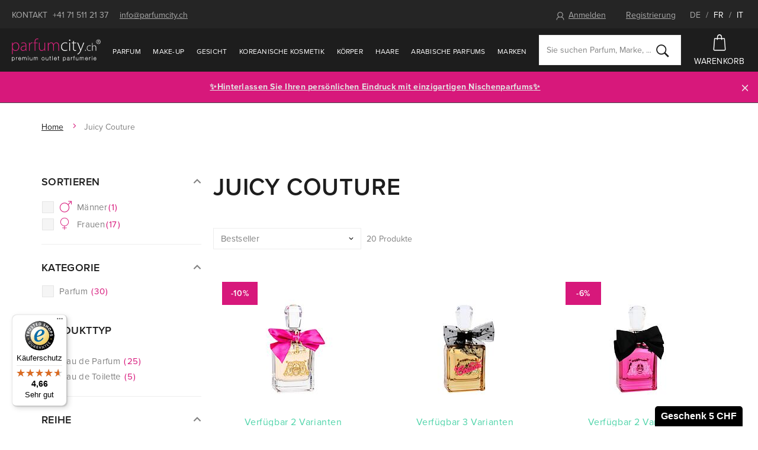

--- FILE ---
content_type: text/html; charset=UTF-8
request_url: https://www.parfumcity.ch/juicy-couture_v2063/
body_size: 21281
content:
<!DOCTYPE html>

<html class="no-js lang-de" lang="de">
<head>
   
      <meta charset="utf-8">
      


      <meta name="web_author" content="wpj.cz">

      
   
                     <meta name="description"
               content="Ausschliesslich Originalprodukte von Juicy Couture online kaufen. Gratis Proben zu jeder Bestellung.">
         
      
                              <meta name="robots" content="index, follow">
               
      
                        <meta name="viewport" content="width=device-width, initial-scale=1">
                
                      

            
      
         <link rel="shortcut icon" href="/templates/images/favicon.ico">
      

      
   <title>
               Juicy Couture - Parfumcity.ch
         </title>


      <link rel="Contents" href="/sitemap/" type="text/html">
      <link rel="Search" href="/suchen/" type="text/html">
      
   <link rel="stylesheet" href="https://use.typekit.net/alo4vva.css">
   <link href="https://fonts.googleapis.com/css?family=Old+Standard+TT:400,400i&amp;subset=latin-ext" rel="stylesheet">


      
         
         
            <link rel="stylesheet" href="/web/build/app.0a69acb1.css">
         
      
   <meta name="google-site-verification" content="ysjwxgzmrN_fk2o73qvizFF3II7a-Tnp7OsdYkonRz8"/>
   <link rel="apple-touch-icon" sizes="180x180" href="/templates/images/share/apple-touch-icon.png">
   <link rel="icon" type="image/png" sizes="32x32" href="/templates/images/share/favicon-32x32.png">
   <link rel="icon" type="image/png" sizes="16x16" href="/templates/images/share/favicon-16x16.png">
   <link rel="manifest" href="/templates/images/share/site.webmanifest">
   <meta name="msapplication-TileColor" content="#da532c">
   <meta name="theme-color" content="#ffffff">

   
          
       <link rel="alternate" hreflang="de" href="https://www.parfumcity.ch/juicy-couture_v2063/">
          
       <link rel="alternate" hreflang="fr" href="https://www.parfumcity.ch/fr/juicy-couture_v2063/">
          
       <link rel="alternate" hreflang="it" href="https://www.parfumcity.ch/it/juicy-couture_v2063/">
   
   <link rel="stylesheet" href="/web/build/category.f84cf088.css">


      <script src="/common/static/js/sentry-6.16.1.min.js"></script>

<script>
   Sentry.init({
      dsn: 'https://bdac53e35b1b4424b35eb8b76bcc2b1a@sentry.wpj.cz/9',
      allowUrls: [
         /www\.parfumcity\.ch\//
      ],
      denyUrls: [
         // Facebook flakiness
         /graph\.facebook\.com/i,
         // Facebook blocked
         /connect\.facebook\.net\/en_US\/all\.js/i,
         // Chrome extensions
         /extensions\//i,
         /^chrome:\/\//i,
         /kupshop\.local/i
      ],
      beforeSend(event) {
         if (!/FBA[NV]|PhantomJS|SznProhlizec/.test(window.navigator.userAgent)) {
            return event;
         }
      },
      ignoreErrors: [
         // facebook / ga + disabled cookies
         'fbq is not defined',
         'Can\'t find variable: fbq',
         '_gat is not defined',
         'AW is not defined',
         'Can\'t find variable: AW',
         'url.searchParams.get', // gtm koza
         // localstorage not working in incoginto mode in iOS
         'The quota has been exceeded',
         'QuotaExceededError',
         'Undefined variable: localStorage',
         'localStorage is null',
         'The operation is insecure',
         "Failed to read the 'localStorage'",
         "gtm_",
         "Can't find variable: glami",
      ]
   });

   Sentry.setTag("web", "prod-parfumcity-ch");
   Sentry.setTag("wbpck", 1);
   Sentry.setTag("adm", 0);
   Sentry.setTag("tpl", "e");
   Sentry.setTag("sentry_v", "6.16.1");
</script>

      <script>
   window.wpj = window.wpj || {};
   wpj.onReady = wpj.onReady || [];
   wpj.jsShop = wpj.jsShop || {events:[]};

   window.dataLayer = window.dataLayer || [];
   function gtag() {
      window.dataLayer.push(arguments);
   }
   window.wpj.cookie_bar_send = false;

   wpj.getCookie = (sKey) => decodeURIComponent(
      document.cookie.replace(
         new RegExp(
            '(?:(?:^|.*;)\\s*' +
            encodeURIComponent(sKey).replace(/[\-\.\+\*]/g, '\\$&') +
            '\\s*\\=\\s*([^;]*).*$)|^.*$'
         ),
         '$1'
      )
   ) || null;

   </script>

<script>
   wpj.data = wpj.data || { };

      wpj.data.instagram = true;
   
   

   

   
</script>



      
      
      
         

         

         

           

   

<script>page_data = {"page":{"language":"de","title":"Juicy Couture - Parfumcity.ch","path":"\/juicy-couture_v2063\/","currency":"CHF","currencyRate":1,"breadCrumbs":[{"id":"","name":"Home"},{"id":"","name":"Juicy Couture"}],"environment":"live","type":"producer"},"user":{"sessionId":"1584fcefebb9d5111cee6b5b90700741","cartId":"no-cartID","type":"anonymous","cartValue":0,"cartValueWithVat":0,"cartValueWithoutVat":0,"cartItems":0},"resetRefferer":false,"event":"pageView","category":{"producerName":"Juicy Couture","producerId":2063,"catPath":[{"id":"","name":"Juicy Couture"}],"catZbozi":{"id":"","name":""}},"once":false,"version":"v2"};page_data['page']['layout'] = window.innerWidth  > 991 ? 'web' : window.innerWidth > 543 ? 'tablet' : 'mobil';dataLayer.push(page_data);</script><script>
              wpj.onReady.push(function () {
                 [ 'logout', 'registration', 'login', 'newsletter_subscribe'].forEach(function (type) {
                    let cookieValue = wpj.storage.cookies.getItem('gtm_'+type);

                    if (cookieValue === null) {
                       return;
                    }
                    wpj.storage.cookies.removeItem('gtm_'+type);

                    cookieValue = JSON.parse(cookieValue);

                    let valueData;
                    if (type === 'newsletter_subscribe') {
                       valueData = { ...cookieValue };
                       type = 'newsletterSubscribe';
                    } else if (cookieValue instanceof Array) {
                       valueData = { data: cookieValue };
                    } else {
                       valueData = { value: cookieValue };
                    }
                     window.dataLayer.push({
                        event: 'success' +  gtm_ucfirst(type),
                           ...valueData
                     });
                 });
              });
              function gtm_ucfirst(str) {
                   if (!str || typeof str !== 'string') return str;
                   return str.charAt(0).toUpperCase() + str.slice(1);
               }
           </script>                <!-- Google Tag Manager -->
   <script data-cookieconsent="ignore">(function(w,d,s,l,i) {w[l] = w[l] || [];w[l].push({'gtm.start': new Date().getTime(), event: 'gtm.js'});
         var f = d.getElementsByTagName(s)[0],j=d.createElement(s),dl=l != 'dataLayer' ? '&l=' + l : '';
         j.async = true;j.src='//www.googletagmanager.com/gtm.js?id=' + i + dl;f.parentNode.insertBefore(j, f);
      })(window, document, 'script', 'dataLayer', 'GTM-NQB6PBC');</script>
   <!-- End Google Tag Manager -->
   </head>

<body>



   <!-- Google Tag Manager -->
   <noscript>
       <iframe src="//www.googletagmanager.com/ns.html?id=GTM-NQB6PBC" height="0" width="0" style="display:none;visibility:hidden"></iframe>
   </noscript>
<!-- End Google Tag Manager -->



   
                      

             


         
            <div data-cart="addedToCart"></div>
   <div class="wrapper">
      <div class="wrapper-inner">

         <div class="content-wrap">

            <div class="header-top">
               <div class="container">
                  <div class=" hidden-sm-down">
                     <span class="uppercase">Kontakt</span>
                     <a href="tel:+41715112137">+41 71 511 21 37</a>
                     <a href="mailto:info@parfumcity.ch">info@parfumcity.ch</a>
                  </div>
                  <div>
                        <div class="header-login header-logged-out">
      <a href="/anmeldung/" id="login_link" data-login-link class=""><span
                 class="fc icons_user"></span>Anmelden</a>
      <a href="/registrieren/" class="">Registrierung</a>
   </div>


                     <span class="language-switch">
                        <a href="/change-language/de/"
                           class="active">DE</a>
                        / <a href="/change-language/fr/"
                             >FR</a>
                        / <a href="/change-language/it/"
                             >IT</a>
                     </span>
                  </div>
               </div>
            </div>

            <header class="header">
               <div class="container">
                  <div class="z-10">
                     
                        <a href="/" title="Online Parfümerie Parfumcity.ch - 100 % Originalprodukte" class="logo">
                           <img src="/templates/images/logo.svg?v2" alt="Parfumcity.ch" class="img-responsive">
                        </a>
                     
                  </div>

                  <nav class="header-nav hidden-md-down" data-nav="top">
                     <ul class="nav navbar-nav list-inline">
                         <li class="nav-item nav-item-1868 has-submenu"><a href="/parfum_k1868/" class="nav-link"> Parfum </a><div class="submenu"><div class="container"><div class="catalog"><a href="/eau-de-parfum-lanvin-eclat-d-arpege_z27624/#2783"><p class="h2 producer">Lanvin</p><p class="title"> Éclat D´Arpege </p><div class="catalog-flags flags"><span class="flag flag-tip">Unser Tipp</span></div><img data-src="/data/tmp/2/2/757322_2.jpg?1636129442_1" alt="Eau de Parfum Lanvin Éclat D´Arpege 50 ml" class="img-responsive m-x-auto"><div class="product-price-wrapper"><p class="volume"> 50 ml </p><p class="price"> 26.50 CHF <span class="unit-price"> 53.00 CHF / 100 ml </span></p></div></a></div><div class="submenu-content"><div class="block"><h2>Unser extras</h2><ul class="list-triangle"><li><a href="/parfum_k1868/neuheiten/" >Neuheiten</a></li><li><a href="/parfums-2025_k2218/" >Parfums 2025</a></li><li><a href="/parfum_k1868/top-angebot/" >Top Angebot</a></li><li><a href="/parfum_k1868/sets/" >Sets</a></li><li><a href="/parfum_k1868/arabische-orientalische-parfums_k2156/" >Arabische &amp; orientalische Parfums 🛕 ✨🌙</a></li><li><a href="/nischenparfums_k1955/" >Nischenparfums</a></li><li><a href="/parfum_k1868/bestseller/" >Bestseller</a></li><li><a href="/parfum_k1868/korperspray_k1893/" >Körperspray</a></li><li><a href="/parfum_k1868/promi-dufte_k2143/" >Promi Düfte</a></li><li><a href="/parfum_k1868/raumduft_k1751/" >Raumdüfte</a></li></ul></div><div class="block"><h2>Kategorie</h2><ul class="list-triangle"><li><a href="/parfum_k1868/eau-de-toilette_k1895/">Eau de Toilette</a></li><li><a href="/parfum_k1868/eau-de-parfum_k1870/">Eau de Parfum</a></li><li><a href="/parfum_k1868/parfum_k1897/">Parfum</a></li><li><a href="/parfum_k1868/korperspray_k1893/">Körperspray</a></li><li><a href="/parfum_k1868/extrait-de-parfum_k2155/">Extrait de Parfum</a></li><li><a href="/parfum_k1868/parfumiertes-ol_k1896/">Parfümiertes Öl</a></li></ul></div><div class="block"><h2>Nach preis</h2><ul class="list-triangle"><li><a href="/parfum_k1868/#preis=[0,20]">bis 20 CHF</a></li><li><a href="/parfum_k1868/#preis=[0,50]">bis 50 CHF</a></li><li><a href="/parfum_k1868/#preis=[0,80]">bis 80 CHF</a></li><li><a href="/parfum_k1868/#preis=[80,99999]">über 80 CHF</a></li></ul></div><div class="brands"><div class="slider-item"><a href="/versace_v2652/"><img data-src="/data/tmp/103/4/1017484_103.de.jpg?1650417670_1" alt="" class="img-responsive"></a></div><div class="slider-item"><a href="/thierry-mugler_v2611/"><img data-src="/data/tmp/103/3/1017483_103.de.jpg?1650417670_1" alt="" class="img-responsive"></a></div><div class="slider-item"><a href="/chanel_v2570/"><img data-src="/data/tmp/103/1/1017471_103.de.jpg?1650417670_1" alt="" class="img-responsive"></a></div><div class="slider-item"><a href="/amouage_v2312/"><img data-src="/data/tmp/103/5/1017485_103.de.jpg?1650417670_1" alt="" class="img-responsive"></a></div><div class="slider-item"><a href="/christian-dior_v2538/"><img data-src="/data/tmp/103/0/1017470_103.de.jpg?1650417670_1" alt="" class="img-responsive"></a></div><div class="slider-item"><a href="/chloe_v2100/"><img data-src="/data/tmp/103/9/1017469_103.de.jpg?1650417670_1" alt="" class="img-responsive"></a></div><a href="/marke/" class="btn btn-outlined">Weitere Marken</a></div></div></div></div></li><li class="nav-item nav-item-1906 has-submenu"><a href="/make-up_k1906/" class="nav-link"> Make-up </a><div class="submenu"><div class="container"><div class="catalog"><a href="/mascara-max-factor-false-lash-effect_z6140/#23361"><p class="h2 producer">Max Factor</p><p class="title"> False Lash Effect </p><div class="catalog-flags flags"><span class="flag flag-discount">-25%</span></div><img data-src="/data/tmp/2/5/784055_2.jpg?1636129442_1" alt="Mascara Max Factor False Lash Effect Waterproof 13,1 ml Black" class="img-responsive m-x-auto"><div class="product-price-wrapper"><p class="volume"> Waterproof 13,1 ml Black </p><p class="price"><span class="strike-price">10.00 CHF</span> 7.50 CHF <span class="unit-price"> 57.25 CHF / 100 ml </span></p></div></a></div><div class="submenu-content"><div class="block"><h2>Unser extras</h2><ul class="list-triangle"><li><a href="https://www.parfumcity.ch/make-up_k1906/neuheiten/" >Neuheiten</a></li><li><a href="https://www.parfumcity.ch/make-up_k1906/bestseller/" >Bestseller</a></li><li><a href="https://www.parfumcity.ch/make-up_k1906/top-angebot/" >Top Angebot</a></li><li><a href="https://www.parfumcity.ch/make-up_k1906/sets/" >Sets</a></li></ul></div><div class="block"><h2>Kategorie</h2><ul class="list-triangle"><li><a href="/make-up_k1906/teint_k1936/">Teint</a></li><li><a href="/make-up_k1906/augen_k1918/">Augen</a></li><li><a href="/make-up_k1906/lippen_k1927/">Lippen</a></li><li><a href="/make-up_k1906/nagel_k1940/">Nägel</a></li><li><a href="/make-up_k1906/make-up-entferner_k1946/">Make-up Entferner</a></li><li><a href="/make-up_k1906/accessoires_k1754/">Accessoires</a></li></ul></div><div class="block"><h2>Nach preis</h2><ul class="list-triangle"><li><a href="/make-up_k1906/#preis=[0,5]">bis 5 CHF</a></li><li><a href="/make-up_k1906/#preis=[0,15]">bis 15 CHF</a></li><li><a href="/make-up_k1906/#preis=[0,35]">bis 35 CHF</a></li><li><a href="/make-up_k1906/#preis=[35,99999]">über 35 CHF</a></li></ul></div><div class="brands"><div class="slider-item"><a href="https://www.parfumcity.ch/artdeco_v2274/"><img data-src="/data/tmp/103/5/1017725_103.de.jpg?1650417678_1" alt="" class="img-responsive"></a></div><div class="slider-item"><a href="https://www.parfumcity.ch/wet-n-wild_v3055/"><img data-src="/data/tmp/103/4/1017724_103.de.jpg?1650417678_1" alt="" class="img-responsive"></a></div><div class="slider-item"><a href="/rimmel-london_v2120/"><img data-src="/data/tmp/103/2/1017462_103.de.jpg?1650417670_1" alt="" class="img-responsive"></a></div><div class="slider-item"><a href="/max-factor_v2151/"><img data-src="/data/tmp/103/1/1017461_103.de.jpg?1650417670_1" alt="" class="img-responsive"></a></div><div class="slider-item"><a href="/makeup-revolution-london_v2363/"><img data-src="/data/tmp/103/0/1017460_103.de.jpg?1650417670_1" alt="" class="img-responsive"></a></div><div class="slider-item"><a href="/dermacol_v2112/"><img data-src="/data/tmp/103/9/1017459_103.de.jpg?1650417670_1" alt="" class="img-responsive"></a></div><a href="/marke/" class="btn btn-outlined">Weitere Marken</a></div></div></div></div></li><li class="nav-item nav-item-1907 has-submenu"><a href="/gesicht_k1907/" class="nav-link"> Gesicht </a><div class="submenu"><div class="container"><div class="slider"><a href="https://www.parfumcity.ch/gesichtsmaske-pilaten-black-head_z16864/#74870"><img src="/data/tmp/103/9/1017499_103.de.jpg?1650417671_1" alt="" class="img-responsive"></a></div><div class="submenu-content"><div class="block"><h2>Unser extras</h2><ul class="list-triangle"><li><a href="https://www.parfumcity.ch/teint_k1907/neuheiten/" >Neuheiten</a></li><li><a href="https://www.parfumcity.ch/teint_k1907/bestseller/" >Bestseller</a></li><li><a href="https://www.parfumcity.ch/teint_k1907/top-angebot/" >Top Angebot</a></li><li><a href="https://www.parfumcity.ch/teint_k1907/sets/" >Sets</a></li><li><a href="/koreanische/" >Koreanische</a></li></ul></div><div class="block"><h2>Kategorie</h2><ul class="list-triangle"><li><a href="/gesicht_k1907/gesichtscreme-gel_k1877/">Gesichtscreme &amp; Gel</a></li><li><a href="/gesicht_k1907/gesichtsserum_k1842/">Gesichtsserum</a></li><li><a href="/gesicht_k1907/gesichtsreinigung_k1845/">Gesichtsreinigung</a></li><li><a href="/gesicht_k1907/gesichtsmaske_k1879/">Gesichtsmaske</a></li><li><a href="/gesicht_k1907/gesichtswasser-und-spray_k1873/">Gesichtswasser und Spray</a></li><li><a href="/gesicht_k1907/augenpflege_k1844/">Augenpflege</a></li></ul></div><div class="block"><h2>Nach preis</h2><ul class="list-triangle"><li><a href="/gesicht_k1907/#preis=[0,20]">bis 20 CHF</a></li><li><a href="/gesicht_k1907/#preis=[0,40]">bis 40 CHF</a></li><li><a href="/gesicht_k1907/#preis=[0,80]">bis 80 CHF</a></li><li><a href="/gesicht_k1907/#preis=[80,99999]">über 80 CHF</a></li></ul></div><div class="brands"><div class="slider-item"><a href="/nuxe_v2350/"><img data-src="/data/tmp/103/2/1017482_103.de.jpg?1650417670_1" alt="" class="img-responsive"></a></div><div class="slider-item"><a href="/biotherm_v2670/"><img data-src="/data/tmp/103/9/1017479_103.de.jpg?1650417670_1" alt="" class="img-responsive"></a></div><div class="slider-item"><a href="/teint_k1907/#Hersteller=%5B&quot;2170&quot;%5D"><img data-src="/data/tmp/103/8/1017478_103.de.jpg?1650417670_1" alt="" class="img-responsive"></a></div><div class="slider-item"><a href="/teint_k1907/#Hersteller=%5B&quot;2591&quot;%5D"><img data-src="/data/tmp/103/7/1017477_103.de.jpg?1650417670_1" alt="" class="img-responsive"></a></div><div class="slider-item"><a href="/clarins_v2065/"><img data-src="/data/tmp/103/6/1017476_103.de.jpg?1650417670_1" alt="" class="img-responsive"></a></div><div class="slider-item"><a href="/payot_v2175/"><img data-src="/data/tmp/103/5/1017475_103.de.jpg?1650417670_1" alt="" class="img-responsive"></a></div><a href="/marke/" class="btn btn-outlined">Weitere Marken</a></div></div></div></div></li><li class="nav-item nav-item-2226 "><a href="/koreanische/" class="nav-link"> Koreanische Kosmetik </a></li><li class="nav-item nav-item-1919 has-submenu"><a href="/korper_k1919/" class="nav-link"> Körper </a><div class="submenu"><div class="container"><div class="catalog"><a href="/korperlotion-dsquared2-red-wood_z47758/#141570"><p class="h2 producer">Dsquared2</p><p class="title"> Red Wood </p><div class="catalog-flags flags"><span class="flag flag-discount">-9%</span></div><img data-src="/data/tmp/2/3/1070033_2.jpg?1674048617_1" alt="Körperlotion Dsquared2 Red Wood 200 ml" class="img-responsive m-x-auto"><div class="product-price-wrapper"><p class="volume"> 200 ml </p><p class="price"><span class="strike-price">26.25 CHF</span> 24.00 CHF <span class="unit-price"> 12.00 CHF / 100 ml </span></p></div></a></div><div class="submenu-content"><div class="block"><h2>Unser extras</h2><ul class="list-triangle"><li><a href="/korper_k1919/neuheiten/" >Neuheiten</a></li><li><a href="/korper_k1919/bestseller/" >Bestseller</a></li><li><a href="/korper_k1919/top-angebot/" >Top Angebot</a></li><li><a href="/korper_k1919/sets/" >Sets</a></li></ul></div><div class="block"><h2>Kategorie</h2><ul class="list-triangle"><li><a href="/korper_k1919/duschkosmetik_k1913/">Duschkosmetik</a></li><li><a href="/korper_k1919/deodorant_k1941/">Deodorant</a></li><li><a href="/korper_k1919/intimhygiene_k1745/">Intimhygiene</a></li><li><a href="/korper_k1919/sonnenpflege_k1774/">Sonnenpflege</a></li><li><a href="/korper_k1919/korpercreme_k1931/">Körpercreme</a></li><li><a href="/korper_k1919/korperlotion_k1833/">Körperlotion</a></li></ul></div><div class="block"><h2>Nach preis</h2><ul class="list-triangle"><li><a href="/korper_k1919/#preis=[0,5]">bis 5 CHF</a></li><li><a href="/korper_k1919/#preis=[0,20]">bis 20 CHF</a></li><li><a href="/korper_k1919/#preis=[0,40]">bis 40 CHF</a></li><li><a href="/korper_k1919/#preis=[40,99999]">über 40 CHF</a></li></ul></div><div class="brands"><div class="slider-item"><a href="/korper_k1919/#Hersteller=%5B&quot;2585&quot;%5D"><img data-src="/data/tmp/103/6/1017486_103.de.jpg?1650417670_1" alt="" class="img-responsive"></a></div><div class="slider-item"><a href="/korper_k1919/#Hersteller=%5B&quot;2501&quot;%2C&quot;2135&quot;%5D"><img data-src="/data/tmp/103/1/1017481_103.de.jpg?1650417670_1" alt="" class="img-responsive"></a></div><div class="slider-item"><a href="korper_k1919/#Hersteller=%5B&quot;2501&quot;%5D"><img data-src="/data/tmp/103/0/1017480_103.de.jpg?1650417670_1" alt="" class="img-responsive"></a></div><div class="slider-item"><a href="/adidas_v2495/"><img data-src="/data/tmp/103/4/1017474_103.de.jpg?1650417670_1" alt="" class="img-responsive"></a></div><div class="slider-item"><a href="/dove_v2823/"><img data-src="/data/tmp/103/3/1017473_103.de.jpg?1650417670_1" alt="" class="img-responsive"></a></div><div class="slider-item"><a href="/nivea_v2130/"><img data-src="/data/tmp/103/2/1017472_103.de.jpg?1650417670_1" alt="" class="img-responsive"></a></div><a href="/marke/" class="btn btn-outlined">Weitere Marken</a></div></div></div></div></li><li class="nav-item nav-item-1928 has-submenu"><a href="/haare_k1928/" class="nav-link"> Haare </a><div class="submenu"><div class="container"><div class="catalog"><a href="/haarmaske-kallos-cosmetics-keratin_z6539/#33434"><p class="h2 producer">Kallos Cosmetics</p><p class="title"> Keratin </p><div class="catalog-flags flags"><span class="flag flag-discount">-4%</span></div><img data-src="/data/tmp/2/3/731713_2.jpg?1636129442_1" alt="Haarmaske Kallos Cosmetics Keratin 1000 ml" class="img-responsive m-x-auto"><div class="product-price-wrapper"><p class="volume"> 1000 ml </p><p class="price"><span class="strike-price">5.00 CHF</span> 4.75 CHF <span class="unit-price"> 0.48 CHF / 100 ml </span></p></div></a></div><div class="submenu-content"><div class="block"><h2>Unser extras</h2><ul class="list-triangle"><li><a href="/haare_k1928/neuheiten/" >Neuheiten</a></li><li><a href="/haare_k1928/bestseller/" >Bestseller</a></li><li><a href="/haare_k1928/top-angebot/" >Top Angebot</a></li><li><a href="/haare_k1928/sets/" >Sets</a></li></ul></div><div class="block"><h2>Kategorie</h2><ul class="list-triangle"><li><a href="/haare_k1928/shampoo_k1841/">Shampoo</a></li><li><a href="/haare_k1928/conditioner_k1801/">Conditioner</a></li><li><a href="/haare_k1928/haarol_k1937/">Haaröl</a></li><li><a href="/haare_k1928/haarserum_k1974/">Haarserum</a></li><li><a href="/haare_k1928/haarbalsam-haarmaske_k1932/">Haarbalsam &amp; Haarmaske</a></li><li><a href="/haare_k1928/styling_k1885/">Styling</a></li></ul></div><div class="block"><h2>Nach preis</h2><ul class="list-triangle"><li><a href="/haare_k1928/#preis=[0,5]">bis 5 CHF</a></li><li><a href="/haare_k1928/#preis=[0,15]">bis 15 CHF</a></li><li><a href="/haare_k1928/#preis=[0,35]">bis 35 CHF</a></li><li><a href="/haare_k1928/#preis=[35,99999]">über 35 CHF</a></li></ul></div><div class="brands"><div class="slider-item"><a href="/tangle-teezer_v2280/"><img data-src="/data/tmp/103/8/1017468_103.de.jpg?1650417670_1" alt="" class="img-responsive"></a></div><div class="slider-item"><a href="/l-oreal-professionnel_v2821/"><img data-src="/data/tmp/103/7/1017467_103.de.jpg?1650417670_1" alt="" class="img-responsive"></a></div><div class="slider-item"><a href="/revlon-professional_v2913/"><img data-src="/data/tmp/103/6/1017466_103.de.jpg?1650417670_1" alt="" class="img-responsive"></a></div><div class="slider-item"><a href="/tigi_v2301/"><img data-src="/data/tmp/103/5/1017465_103.de.jpg?1650417670_1" alt="" class="img-responsive"></a></div><div class="slider-item"><a href="/kallos-cosmetics_v2489/"><img data-src="/data/tmp/103/4/1017464_103.de.jpg?1650417670_1" alt="" class="img-responsive"></a></div><div class="slider-item"><a href="/schwarzkopf_v2485/"><img data-src="/data/tmp/103/3/1017463_103.de.jpg?1650417670_1" alt="" class="img-responsive"></a></div><a href="/marke/" class="btn btn-outlined">Weitere Marken</a></div></div></div></div></li>    <script>
      wpj.onReady.push(function() {
                           $("[data-nav='top'] .nav-item-0").addClass('active');
                        });
   </script>

                           <li class="nav-item ">
      <a href="/parfum_k1868/arabische-orientalische-parfums_k2156/" class="nav-link"  >
         Arabische Parfums
      </a>
   </li>
   <li class="nav-item ">
      <a href="/marke/" class="nav-link"  >
         Marken
      </a>
   </li>

                     </ul>
                  </nav>

                  <div class="header-search-wrapper">
                     <form method="get" action="/suchen/" class="header-search-form" id="sf" data-menu-search-content="content">
   <div class="search-wrapper">
      <input type="text" name="search" value="" maxlength="100"
             class="form-control autocomplete-control" placeholder="Sie suchen Parfum, Marke, ..."
             id="search" autocomplete="off">
      <button name="submit" type="submit" value="Suchen" class="btn">
         <i class="fc icons_search"></i>
      </button>
   </div>

   <script id="productSearch" type="text/x-dot-template">
      
      {{? it.items.Produkty || it.items.Kategorie || it.items.Vyrobci  }}

      {{? it.items.Produkty }}
      <div class="ac-products">
         <ul>
            {{~it.items.Produkty.items :item :index}}
            <li data-autocomplete-item="product">
               <a href="/presmerovat/?type=product&id={{=item.id}}">
                  {{? item.image }}
                  <img src="{{=item.image}}" alt="{{=item.label}}">
                  {{??}}
                  <img src="/static/images/no-img.jpg" alt="{{=item.label}}">
                  {{?}}
                  <span>{{=item.label}}</span>
               </a>
            </li>
            {{~}}
         </ul>
      </div>
      {{?}}

   <div class="ac-side">
      {{? it.items.Kategorie }}
      <div class="ac-categories">
         <h4>Kategorie</h4>
         <ul>
            {{~it.items.Kategorie.items :item :index}}
            <li data-autocomplete-item="section">
               <a href="/presmerovat/?type=category&id={{=item.id}}">{{=item.name}}</a>
            </li>
            {{~}}
         </ul>
      </div>
      {{?}}


      {{? it.items.Vyrobci }}
      <div class="ac-categories">
         <h4>Marken</h4>
         <ul>
            {{~it.items.Vyrobci.items :item :index}}
            <li data-autocomplete-item="section">
               <a href="/presmerovat/?type=producer&id={{=item.id}}">{{=item.label}}</a>
            </li>
            {{~}}
         </ul>
      </div>
      {{?}}
   </div>

   <div class="ac-showall" data-autocomplete-item="show-all">
      <a href="" class="btn btn-primary btn-primary--gray">Alle Produkte anzeigen</a>

      <div class="clearfix"></div>
   </div>
      {{??}}
   <div class="p-a-1">
      0 Treffer
   </div>
      {{?}}
   
</script>


<script>
   wpj.onReady.push(function() {
      $('#search').productSearch({
         minLength: 3,
               });
   });
</script>
</form>                  </div>

                  <div class="header-right">
                     <a href="/suchen/" class="header-icon-link hidden-xl-up" data-link="search">
                        <i class="fc icons_search"></i>

                        Suchen
                     </a>

                     <div class="display-cell header-cart">
   <div data-reload="cart-info">
      <a href="/warenkorb/" class="header-icon-link header-cart--empty">
         <i class="fc icons_cart pos-rel"></i>
         Warenkorb
      </a>

      
         </div>
</div>


                     <div class="hidden-lg-up header-burger">
                        <button class="burger btn" data-toggle="burger">
                           <span class="fc icons_burger"></span>
                           Übersicht
                        </button>
                     </div>
                  </div>
               </div>
            </header>

            
                <div class="alert alert-info alert-dismissible text-center infopanel "
        data-infopanel="7"
        data-version="2" data-nosnippet>
               <p style="text-align:center"><a href="https://www.parfumcity.ch/nischenparfums_k1955/">✨Hinterlassen Sie Ihren persönlichen Eindruck mit einzigartigen <strong>Nischenparfums</strong>✨</a>
</p>
                     <button type="button" class="close" data-infopanel-close="7" aria-label="Schließen">
            <span class="fc lightbox_close"></span>
         </button>
         </div>
   <script>
      var $localInfoPanelsData = {};
      var $infoPanel = null;

      if (window.localStorage.getItem('info_panels')) {
         $localInfoPanelsData = JSON.parse(window.localStorage.getItem('info_panels'));
         $infoPanel = $localInfoPanelsData['info-panel-7'];
      }

      if ($infoPanel && $infoPanel['version'] >= "2") {
         var $infoElements = document.querySelectorAll('[data-infopanel="7"]');
         $infoElements.forEach(element => {
            element.remove();
         });
      }
   </script>


            
               <div class="breadcrumbs">
   <div class="container">
      <div class="row">
         <div class="col-xs-12">
            <ul class="breadcrumb">
                                                      <li><a href="/">Home</a></li>
                                                                           <li class="active">Juicy Couture</li>
                                                </ul>
         </div>
      </div>
   </div>
</div>            

            
               <div class="container" data-filter_form>
                  
   
   
   <div class="row" data-filter="wrapper">
               <div class="col-xxl-3 col-md-3 col-xs-12">
            
                     
               <p class="hidden-md-up h1 m-b-2">Juicy Couture</p>
         

                        
            <button type="button" class="btn btn-secondary btn-block btn-filter-opener hidden-md-up" data-filter-btn>
               <span class="fc icons_filter"></span>
               Marken und Parameter
            </button>

            


<div class="filter-wrapper" id="filtr-obal">
   
   <div class="filter-header">
      <h2>Marken und Parameter</h2>
      <a href="" data-filter-btn class="fc lightbox_close"></a>
   </div>

   <form method="get" action="/artikel/" data-filter="form">

      
                     
      
                                                                              
      
      

          <div class="row filter-row filter-id-gender">
      <h4 data-opener=".gender-box-wrapper" class="filter-opener m-b-0 active">Sortieren</h4>

      <div class="gender-box-wrapper opener-content">
                  <label class="custom-checkbox custom-control check-M"><input type="checkbox" class="custom-control-input" name="dynamic_filter[sex][]" value="M"data-filter-input="anrede"><span class="custom-control-indicator"></span>Männer<small>(<span class="filter-count" data-filter-count="M">1</span>)</small></label><label class="custom-checkbox custom-control check-W"><input type="checkbox" class="custom-control-input" name="dynamic_filter[sex][]" value="W"data-filter-input="anrede"><span class="custom-control-indicator"></span>Frauen<small>(<span class="filter-count" data-filter-count="W">17</span>)</small></label>      </div>
   </div>

               
<div class="row filter-row filter-id-29">
   <input type="hidden" name="dynamic_filter[parameters][29][type]" value="list"
          data-filter-input="kategorie-haupt">
   <input type="hidden" name="dynamic_filter[parameters][28][type]" value="list"
          data-filter-input="kategorie">

   <h4 data-opener=".category-box-wrapper" class="active filter-opener m-b-0">Kategorie</h4>

   <div class="category-box-wrapper opener-content">
      <div class="maincat-box-wrapper">
         <div class="spacer">
                           <label class="custom-checkbox custom-control check-39400">
                  <input class="custom-control-input" type="checkbox"
                         name="dynamic_filter[parameters][29][value][]" value="39400"
                         data-filter-input="kategorie-haupt">
                  <span class="custom-control-indicator"></span>
                  Parfum
                  <small> (<span class="filter-count" data-filter-count="39400">30</span>)</small>
               </label>
                     </div>
      </div>

      <div class="subcategory-box-wrapper">
         <h4>Produkttyp</h4>
         <div class="scrollbar" data-simplebar data-simplebar-auto-hide="false">
                           <label class="custom-checkbox custom-control check-39321">
                                    <input class="custom-control-input" type="checkbox"
                         name="dynamic_filter[parameters][28][value][]" value="39321"
                         data-filter-input="kategorie">
                  <span class="custom-control-indicator"></span>
                  Eau de Parfum
                  <small> (<span class="filter-count" data-filter-count="39321">25</span>)</small>
               </label>
                           <label class="custom-checkbox custom-control check-39343">
                                    <input class="custom-control-input" type="checkbox"
                         name="dynamic_filter[parameters][28][value][]" value="39343"
                         data-filter-input="kategorie">
                  <span class="custom-control-indicator"></span>
                  Eau de Toilette
                  <small> (<span class="filter-count" data-filter-count="39343">5</span>)</small>
               </label>
                     </div>
      </div>
   </div>
</div>
      
      
      
            
               <div class="row filter-row" id="series">
      <h4 data-opener=".series-box-wrapper" data-item-id-opener="reihe" class="filter-opener m-b-0 active">Reihe</h4>
      <div class="series-box-wrapper opener-content">

         <div class="series-box" data-role="series-list">
            <input type="text" name="series-search" class="form-control input-search" data-role="series-search"
                   placeholder="Suchen">

            <div data-filter="show-all-series" style="display: none" class="filter-notfound">Alle Reihen anzeigen</div>

            <div class="series-label-wrapper scrollbar" data-simplebar
                 data-simplebar-auto-hide="false">
                                 <label class="custom-checkbox custom-control" title="Couture Couture" data-producer="Couture Couture">
                     <input type="checkbox" class="custom-control-input" name="dynamic_filter[series][]" value="Couture Couture"
                            data-filter-input="reihe">
                     <span class="custom-control-indicator"></span>
                     Couture Couture
                     <small>(<span class="filter-count" data-filter-count="Couture Couture">1</span>)</small>
                  </label>
                                 <label class="custom-checkbox custom-control" title="Dirty English For Men" data-producer="Dirty English For Men">
                     <input type="checkbox" class="custom-control-input" name="dynamic_filter[series][]" value="Dirty English For Men"
                            data-filter-input="reihe">
                     <span class="custom-control-indicator"></span>
                     Dirty English For Men
                     <small>(<span class="filter-count" data-filter-count="Dirty English For Men">1</span>)</small>
                  </label>
                                 <label class="custom-checkbox custom-control" title="Glistening Amber" data-producer="Glistening Amber">
                     <input type="checkbox" class="custom-control-input" name="dynamic_filter[series][]" value="Glistening Amber"
                            data-filter-input="reihe">
                     <span class="custom-control-indicator"></span>
                     Glistening Amber
                     <small>(<span class="filter-count" data-filter-count="Glistening Amber">1</span>)</small>
                  </label>
                                 <label class="custom-checkbox custom-control" title="I Am Juicy Couture" data-producer="I Am Juicy Couture">
                     <input type="checkbox" class="custom-control-input" name="dynamic_filter[series][]" value="I Am Juicy Couture"
                            data-filter-input="reihe">
                     <span class="custom-control-indicator"></span>
                     I Am Juicy Couture
                     <small>(<span class="filter-count" data-filter-count="I Am Juicy Couture">1</span>)</small>
                  </label>
                                 <label class="custom-checkbox custom-control" title="Juicy Couture" data-producer="Juicy Couture">
                     <input type="checkbox" class="custom-control-input" name="dynamic_filter[series][]" value="Juicy Couture"
                            data-filter-input="reihe">
                     <span class="custom-control-indicator"></span>
                     Juicy Couture
                     <small>(<span class="filter-count" data-filter-count="Juicy Couture">2</span>)</small>
                  </label>
                                 <label class="custom-checkbox custom-control" title="Peace, Love and Juicy Couture" data-producer="Peace, Love and Juicy Couture">
                     <input type="checkbox" class="custom-control-input" name="dynamic_filter[series][]" value="Peace, Love and Juicy Couture"
                            data-filter-input="reihe">
                     <span class="custom-control-indicator"></span>
                     Peace, Love and Juicy Couture
                     <small>(<span class="filter-count" data-filter-count="Peace, Love and Juicy Couture">1</span>)</small>
                  </label>
                                 <label class="custom-checkbox custom-control" title="Rock The Rainbow" data-producer="Rock The Rainbow">
                     <input type="checkbox" class="custom-control-input" name="dynamic_filter[series][]" value="Rock The Rainbow"
                            data-filter-input="reihe">
                     <span class="custom-control-indicator"></span>
                     Rock The Rainbow
                     <small>(<span class="filter-count" data-filter-count="Rock The Rainbow">3</span>)</small>
                  </label>
                                 <label class="custom-checkbox custom-control" title="Royal Rose" data-producer="Royal Rose">
                     <input type="checkbox" class="custom-control-input" name="dynamic_filter[series][]" value="Royal Rose"
                            data-filter-input="reihe">
                     <span class="custom-control-indicator"></span>
                     Royal Rose
                     <small>(<span class="filter-count" data-filter-count="Royal Rose">1</span>)</small>
                  </label>
                                 <label class="custom-checkbox custom-control" title="Viva La Juicy" data-producer="Viva La Juicy">
                     <input type="checkbox" class="custom-control-input" name="dynamic_filter[series][]" value="Viva La Juicy"
                            data-filter-input="reihe">
                     <span class="custom-control-indicator"></span>
                     Viva La Juicy
                     <small>(<span class="filter-count" data-filter-count="Viva La Juicy">3</span>)</small>
                  </label>
                                 <label class="custom-checkbox custom-control" title="Viva la Juicy Gold Couture" data-producer="Viva la Juicy Gold Couture">
                     <input type="checkbox" class="custom-control-input" name="dynamic_filter[series][]" value="Viva la Juicy Gold Couture"
                            data-filter-input="reihe">
                     <span class="custom-control-indicator"></span>
                     Viva la Juicy Gold Couture
                     <small>(<span class="filter-count" data-filter-count="Viva la Juicy Gold Couture">1</span>)</small>
                  </label>
                                 <label class="custom-checkbox custom-control" title="Viva La Juicy La Fleur" data-producer="Viva La Juicy La Fleur">
                     <input type="checkbox" class="custom-control-input" name="dynamic_filter[series][]" value="Viva La Juicy La Fleur"
                            data-filter-input="reihe">
                     <span class="custom-control-indicator"></span>
                     Viva La Juicy La Fleur
                     <small>(<span class="filter-count" data-filter-count="Viva La Juicy La Fleur">1</span>)</small>
                  </label>
                                 <label class="custom-checkbox custom-control" title="Viva La Juicy Noir" data-producer="Viva La Juicy Noir">
                     <input type="checkbox" class="custom-control-input" name="dynamic_filter[series][]" value="Viva La Juicy Noir"
                            data-filter-input="reihe">
                     <span class="custom-control-indicator"></span>
                     Viva La Juicy Noir
                     <small>(<span class="filter-count" data-filter-count="Viva La Juicy Noir">1</span>)</small>
                  </label>
                                 <label class="custom-checkbox custom-control" title="Viva La Juicy Rose" data-producer="Viva La Juicy Rose">
                     <input type="checkbox" class="custom-control-input" name="dynamic_filter[series][]" value="Viva La Juicy Rose"
                            data-filter-input="reihe">
                     <span class="custom-control-indicator"></span>
                     Viva La Juicy Rose
                     <small>(<span class="filter-count" data-filter-count="Viva La Juicy Rose">1</span>)</small>
                  </label>
                           </div>
         </div>
         <div class="p-b-1"></div>
      </div>
   </div>
         
      <div class="row filter-row" data-filter-item-wrapper="preis">
      <h4 data-opener=".price-box-wrapper" data-item-id-opener="preis"
          class="filter-opener m-b-0 filter_price_value active">Preis
         <span id="filter_price_slider_min">17.25</span> -
         <span id="filter_price_slider_max">81.00</span>
         <span class="currency-symbol">CHF</span></h4>
      <div class="price-box-wrapper opener-content">
         <div class="p-b-1"></div>
         <input type="hidden" name="dynamic_filter[price][min]" value="17.3000"
                data-filter-input="preis">
         <input type="hidden" name="dynamic_filter[price][max]" value="80.9000"
                data-filter-input="preis">
         <input type="hidden" name="dynamic_filter[price][value]" value="" data-filter-input="preis">
                  <div data-filter-range="preis" ></div>
         <div class="p-b-2"></div>
      </div>
   </div>
      
   </form>
   
   <div class="filter-footer">
      <button data-filter-btn class="btn btn-secondary btn-block">
         <span data-reload="pagerTotal-responsive">
           20 Produkte anzeigen         </span>
      </button>
   </div>

</div>

<script>
   
      
   wpj.onReady.push(function() {

      // custom css expression for a case-insensitive contains()
      jQuery.expr[':'].Contains = function(a, i, m) {
         return (a.textContent || a.innerText || '').toUpperCase().indexOf(m[3].toUpperCase()) >= 0;
      };

      // lazy load product images
      function lazyLoad($selector) {
         $selector.find('img').unveil({
            placeholder: '/data/tmp/2/0/0_2.jpg?_1',
            offset: 200,
         });
      }

      //lazyLoad($('[data-reload=products]'));
      $(document).on('crossFaded', '[data-reload=products]', function(e) {
         lazyLoad($(e.target));
      });

            initSeriesSearch();
      
      
      // Filter
      var $filterForm = $('[data-filter_form]'),
              $filter = $filterForm.categoryFilter({  }).data('wpjCategoryFilter');

      $filter.addItems({
         'hersteller': {
            type: jQuery.fn.categoryFilter.ItemCheckboxMultipleSeparate,
         },
         'reihe': {
            type: jQuery.fn.categoryFilter.ItemCheckboxMultipleSeparate,
         },
         'anrede': {
            type: jQuery.fn.categoryFilter.ItemCheckboxMultipleSeparate,
         },
         'kategorie': {
            type: jQuery.fn.categoryFilter.ItemCheckboxMultipleSeparate,
         },
         'grosse': {
            type: jQuery.fn.categoryFilter.ItemCheckboxMultipleSeparate,
         },

                                             'geschlecht': {
            type: jQuery.fn.categoryFilter.ItemCheckboxMultipleSeparate,
            title: 'Geschlecht',
         },
                                                               'kategorie-haupt': {
            type: jQuery.fn.categoryFilter.ItemCheckboxMultipleSeparate,
            title: 'Kategorie haupt',
         },
                                                               'kategorie': {
            type: jQuery.fn.categoryFilter.ItemCheckboxMultipleSeparate,
            title: 'Kategorie',
         },
                           
         
         'sortierung': {
            $inputs: $filterForm.find('[name=order_by],[name=order_dir]'),
            create: function() {
               this._super(arguments);
               var me = this;
               this.$element.on('change', function() {
                  var value = me.getValue();
                  var order = jQuery.fn.categoryFilter.ItemSorting.fromValue(value);
                  me.$inputs.eq(0).val(order[0]);
                  me.$inputs.eq(1).val(order[1]);
               });
            },
            setValue: function(value) {
               this._super(arguments);
               this.$element.change();
            },
            getValue: function(value) {
               return this._super(arguments);
            },
            reset: function() {
            },
            visible: false,
         },
                  'preis': {
            type: jQuery.fn.categoryFilter.ItemPrice,
            steps: 150,
                        unit: '',
            setInputValue: function(value) {
               if (!value) {
                  return;
               }
               this._super(arguments);
               $('#filter_price_slider_min').text(value[0].toFixed(this.precision));
               $('#filter_price_slider_max').text(value[1].toFixed(this.precision));
            },
         },
                  'seite': {
            type: jQuery.fn.categoryFilter.ItemPaging,
            pageTitle: 'seite',
            onPageLoad: function() {

               var $pagerTop = $('#pager-top');

               if (!wpj.domUtils.isInView($pagerTop))
                  wpj.domUtils.scrollTo($pagerTop);

               return this._super(arguments);
            },
         },
      });

      $filter.initialize();
   });
</script>

                     </div>
      
      <div class="col-md-9 col-xxl-9 col-xs-12 content-block">

         
                           <div class="category-slider">
                  
               </div>
                     

                              
                     
               <h1 class="hidden-sm-down m-b-2">Juicy Couture</h1>
         
         
         
         
         
                     <div class="products-wrapper">
               <form data-filter="form">
                  <div class="row sorting-row">
                     <div class="col-xl-6 col-xs-12 category-ordering" id="ordering">
                        <input type="hidden" name="order_by" value="">
                        <input type="hidden" name="order_dir" value="">

                        <select class="custom-select custom-control" name="sort" title="Produktsortierung"
                                data-filter-input="sortierung">
                           <option value="" selected>Bestseller</option>
                           <option value="3">Preisaufsteigend</option>
                           <option value="-3">Preisabsteigend</option>
                           <option value="-10" >Rabattabsteigend</option>
                        </select>

                        <div class="products-total">
                           <div data-reload="pagerTotal">
                              20
                              Produkte                           </div>
                        </div>
                     </div>
                     <div class="col-xl-6 col-xs-12 pager-col">
                                             </div>
                  </div>

                  <div class="filter-selected row m-x-0 empty" data-filter-reset="wrap">
                     <div class="filter-selected-list">
                        <p class="pull-left hidden-md-up">Die Liste ist beschränkt</p>
                        <p class="pull-left hidden-sm-down">Die Liste ist beschränkt auf:</p>
                        <div data-filter-reset="items" class="hidden-sm-down">
                           <div class="filter-selected-item" data-filter-reset="template">
                              <span data-filter-reset="item-label"></span><a href="" class="delete"
                                                                             data-filter-reset="reset-item"><span
                                    class="fc icons_close-lg"></span></a>
                           </div>
                        </div>
                        <a href="" id="reset-filter" class="reset" data-filter-reset="reset">Filter löschen<span
                              class="fc icons_close-lg"></span></a>
                     </div>
                  </div>
               </form>

               <div data-filter="products">
                  <div data-reload="products">
                     
   <div class="row catalog-row ">

      

               

         
                              
                  
         
         
                     
                                                                 
                  
         
         
                  
         
            <div class="col-xxl-3 col-xl-4 col-sm-6 col-xs-6">
               <div class="catalog-wrapper catalog-category">
                  <div class="catalog">
                     
                                             

                     <a href="/eau-de-parfum-juicy-couture-viva-la-juicy_z910/">

                        <div class="product-link " title="Eau de Parfum Juicy Couture Viva La Juicy 100 ml Tester">

                           
                              <img src="/data/tmp/2/4/691344_2.jpg?1636129442_1" alt="Eau de Parfum Juicy Couture Viva La Juicy 100 ml Tester"
                                   class="img-responsive m-x-auto">
                              <div class="catalog-flags flags">
                                 
                                 
                                                                     
                                                                     
                                 
                                                                                                                                                                                                                                                                                                                                  
                                                                      <span class="flag flag-discount">-10%</span>
                                 
                                 
                                 
                                 
                                                               </div>
                           

                                                                                    <div class="gender">
                                                                     <i class="fc icons_female" title="Für Frauen"></i>
                                                               </div>
                                                   </div>

                        <p class="delivery">
                                                         verfügbar
                                                               2
                                 Varianten                                                                                 </p>

                        
                           <p title="Eau de Parfum Juicy Couture Viva La Juicy 100 ml Tester" class="title">
                              Juicy Couture Viva La Juicy
                           </p>
                        

                                                   <p class="volumes">
                                                               100 ml                                                         </p>
                        
                                                   
                              <p class="catalog-annotation">
                                                                     Eau de Parfum
                                                               </p>
                           
                        
                        

                        <p class="price">
                           
                                                                              
                                                         <span class="nowrap">
                                                                                                            ab
                                    
                                    39.25 CHF
                                                               </span>
                           
                           <span class="unit-price">
                              39.25 CHF / 100 ml
                           </span>
                        </p>
                     </a>

                                       </div>
               </div>
            </div>
         
               

         
                              
                  
         
         
         
                  
         
         
                  
         
            <div class="col-xxl-3 col-xl-4 col-sm-6 col-xs-6">
               <div class="catalog-wrapper catalog-category">
                  <div class="catalog">
                     
                                             

                     <a href="/eau-de-parfum-juicy-couture-viva-la-juicy-gold-couture_z7293/">

                        <div class="product-link " title="Eau de Parfum Juicy Couture Viva la Juicy Gold Couture 100 ml Tester">

                           
                              <img src="/data/tmp/2/2/691332_2.jpg?1636129442_1" alt="Eau de Parfum Juicy Couture Viva la Juicy Gold Couture 100 ml Tester"
                                   class="img-responsive m-x-auto">
                              <div class="catalog-flags flags">
                                 
                                 
                                                                     
                                                                     
                                 
                                                                                                                                                                                                                                                                                                                                  
                                  
                                 
                                 
                                 
                                                               </div>
                           

                                                                                    <div class="gender">
                                                                     <i class="fc icons_female" title="Für Frauen"></i>
                                                               </div>
                                                   </div>

                        <p class="delivery">
                                                         verfügbar
                                                               3
                                 Varianten                                                                                 </p>

                        
                           <p title="Eau de Parfum Juicy Couture Viva la Juicy Gold Couture 100 ml Tester" class="title">
                              Juicy Couture Viva la Juicy Gold Couture
                           </p>
                        

                                                   <p class="volumes">
                                                               50 ml<i> | </i>100 ml                                                         </p>
                        
                                                   
                              <p class="catalog-annotation">
                                                                     Eau de Parfum
                                                               </p>
                           
                        
                        

                        <p class="price">
                           
                                                                              
                                                         <span class="nowrap">
                                                                                                            ab
                                    
                                    27.00 CHF
                                                               </span>
                           
                           <span class="unit-price">
                              54.00 CHF / 100 ml
                           </span>
                        </p>
                     </a>

                                       </div>
               </div>
            </div>
         
               

         
                              
                  
         
         
                     
                                                                 
                  
         
         
                  
         
            <div class="col-xxl-3 col-xl-4 col-sm-6 col-xs-6">
               <div class="catalog-wrapper catalog-category">
                  <div class="catalog">
                     
                                             

                     <a href="/eau-de-parfum-juicy-couture-viva-la-juicy-noir_z7282/">

                        <div class="product-link " title="Eau de Parfum Juicy Couture Viva La Juicy Noir 100 ml Tester">

                           
                              <img src="/data/tmp/2/4/691254_2.jpg?1764852697_1" alt="Eau de Parfum Juicy Couture Viva La Juicy Noir 100 ml Tester"
                                   class="img-responsive m-x-auto">
                              <div class="catalog-flags flags">
                                 
                                 
                                                                     
                                                                     
                                 
                                                                                                                                                                                                                                                                                                                                  
                                                                      <span class="flag flag-discount">-6%</span>
                                 
                                 
                                 
                                 
                                                               </div>
                           

                                                                                    <div class="gender">
                                                                     <i class="fc icons_female" title="Für Frauen"></i>
                                                               </div>
                                                   </div>

                        <p class="delivery">
                                                         verfügbar
                                                               2
                                 Varianten                                                                                 </p>

                        
                           <p title="Eau de Parfum Juicy Couture Viva La Juicy Noir 100 ml Tester" class="title">
                              Juicy Couture Viva La Juicy Noir
                           </p>
                        

                                                   <p class="volumes">
                                                               100 ml                                                         </p>
                        
                                                   
                              <p class="catalog-annotation">
                                                                     Eau de Parfum
                                                               </p>
                           
                        
                        

                        <p class="price">
                           
                                                                              
                                                         <span class="nowrap">
                                                                                                            ab
                                    
                                    31.00 CHF
                                                               </span>
                           
                           <span class="unit-price">
                              31.00 CHF / 100 ml
                           </span>
                        </p>
                     </a>

                                       </div>
               </div>
            </div>
         
               

                     <div class="col-xxl-3 col-xl-4 col-sm-6 col-xs-6 catalog-banner">
               <a href="/parfum_k1868/top-angebot/" style="background-image: url('/data/tmp/103/1/1238691_103.de.jpg?1749795747_1');"
                  class="catalog-wrapper"></a>
            </div>
                     
                              
                  
         
         
         
                  
         
         
                  
         
            <div class="col-xxl-3 col-xl-4 col-sm-6 col-xs-6">
               <div class="catalog-wrapper catalog-category">
                  <div class="catalog">
                     
                                             

                     <a href="/eau-de-parfum-juicy-couture-viva-la-juicy-rose_z7315/">

                        <div class="product-link " title="Eau de Parfum Juicy Couture Viva La Juicy Rose 100 ml Tester">

                           
                              <img src="/data/tmp/2/1/691281_2.jpg?1636129442_1" alt="Eau de Parfum Juicy Couture Viva La Juicy Rose 100 ml Tester"
                                   class="img-responsive m-x-auto">
                              <div class="catalog-flags flags">
                                 
                                 
                                                                     
                                                                     
                                 
                                                                                                                                                                                                                                                                                                                                  
                                  
                                 
                                 
                                 
                                                               </div>
                           

                                                                                    <div class="gender">
                                                                     <i class="fc icons_female" title="Für Frauen"></i>
                                                               </div>
                                                   </div>

                        <p class="delivery">
                                                         verfügbar
                                                               3
                                 Varianten                                                                                 </p>

                        
                           <p title="Eau de Parfum Juicy Couture Viva La Juicy Rose 100 ml Tester" class="title">
                              Juicy Couture Viva La Juicy Rose
                           </p>
                        

                                                   <p class="volumes">
                                                               50 ml<i> | </i>100 ml                                                         </p>
                        
                                                   
                              <p class="catalog-annotation">
                                                                     Eau de Parfum
                                                               </p>
                           
                        
                        

                        <p class="price">
                           
                                                                              
                                                         <span class="nowrap">
                                                                                                            ab
                                    
                                    30.00 CHF
                                                               </span>
                           
                           <span class="unit-price">
                              30.00 CHF / 100 ml
                           </span>
                        </p>
                     </a>

                                       </div>
               </div>
            </div>
         
               

         
                              
                  
         
         
         
                  
         
         
                  
         
            <div class="col-xxl-3 col-xl-4 col-sm-6 col-xs-6">
               <div class="catalog-wrapper catalog-category">
                  <div class="catalog">
                     
                                             

                     <a href="/eau-de-parfum-juicy-couture-juicy-couture_z224/">

                        <div class="product-link " title="Eau de Parfum Juicy Couture Juicy Couture 100 ml Tester">

                           
                              <img src="/data/tmp/2/4/691334_2.jpg?1636129442_1" alt="Eau de Parfum Juicy Couture Juicy Couture 100 ml Tester"
                                   class="img-responsive m-x-auto">
                              <div class="catalog-flags flags">
                                 
                                 
                                                                     
                                                                     
                                 
                                                                                                                                                                                                                                                          
                                  
                                 
                                 
                                 
                                                               </div>
                           

                                                                                    <div class="gender">
                                                                     <i class="fc icons_female" title="Für Frauen"></i>
                                                               </div>
                                                   </div>

                        <p class="delivery">
                                                         verfügbar
                                                               4
                                 Varianten                                                                                 </p>

                        
                           <p title="Eau de Parfum Juicy Couture Juicy Couture 100 ml Tester" class="title">
                              Juicy Couture Juicy Couture
                           </p>
                        

                                                   <p class="volumes">
                                                               30 ml<i> | </i>50 ml<i> | </i>100 ml                                                         </p>
                        
                                                   
                              <p class="catalog-annotation">
                                                                     Eau de Parfum
                                                               </p>
                           
                        
                        

                        <p class="price">
                           
                                                                              
                                                         <span class="nowrap">
                                                                                                            ab
                                    
                                    28.00 CHF
                                                               </span>
                           
                           <span class="unit-price">
                              56.00 CHF / 100 ml
                           </span>
                        </p>
                     </a>

                                       </div>
               </div>
            </div>
         
               

         
                              
                  
         
         
                     
                                                                 
                  
         
         
                  
         
            <div class="col-xxl-3 col-xl-4 col-sm-6 col-xs-6">
               <div class="catalog-wrapper catalog-category">
                  <div class="catalog">
                     
                                             

                     <a href="/eau-de-toilette-juicy-couture-dirty-english-for-men_z909/">

                        <div class="product-link " title="Eau de Toilette Juicy Couture Dirty English For Men 100 ml">

                           
                              <img src="/data/tmp/2/7/691197_2.jpg?1636129442_1" alt="Eau de Toilette Juicy Couture Dirty English For Men 100 ml"
                                   class="img-responsive m-x-auto">
                              <div class="catalog-flags flags">
                                 
                                 
                                                                     
                                                                     
                                 
                                                                                                                                                                                                                                                          
                                                                      <span class="flag flag-discount">-16%</span>
                                 
                                 
                                 
                                 
                                                               </div>
                           

                                                                                    <div class="gender">
                                                                     <i class="fc icons_male" title="Für Herren"></i>
                                                               </div>
                                                   </div>

                        <p class="delivery">
                                                         verfügbar
                                                                                 </p>

                        
                           <p title="Eau de Toilette Juicy Couture Dirty English For Men 100 ml" class="title">
                              Juicy Couture Dirty English For Men
                           </p>
                        

                                                   <p class="volumes">
                                                               100 ml                                                         </p>
                        
                                                   
                              <p class="catalog-annotation">
                                                                     Eau de Toilette
                                                               </p>
                           
                        
                        

                        <p class="price">
                           
                                                                              
                                                         <span class="nowrap">
                                                                     
                                    17.25 CHF
                                                               </span>
                           
                           <span class="unit-price">
                              17.25 CHF / 100 ml
                           </span>
                        </p>
                     </a>

                                             <form action="/warenkorb/" method="get" class="catalog-btns">
                           <input type="hidden" name="act" value="add">
                           <input type="hidden" name="redir" value="1">
                           <input type="hidden" name="IDproduct" value="14556">
                           <input type="hidden" name="No" value="1">
                           <button type="submit" value="kaufen" class="btn" title="kaufen Eau de Toilette Juicy Couture Dirty English For Men 100 ml"><span
                                      class="fc icons_cart"></span></button>
                        </form>
                                       </div>
               </div>
            </div>
         
               

         
                              
                  
         
         
                     
                                                                 
                  
         
         
                  
         
            <div class="col-xxl-3 col-xl-4 col-sm-6 col-xs-6">
               <div class="catalog-wrapper catalog-category">
                  <div class="catalog">
                     
                                             

                     <a href="/eau-de-parfum-juicy-couture-glistening-amber_z32968/">

                        <div class="product-link " title="Eau de Parfum Juicy Couture Glistening Amber 100 ml Tester">

                           
                              <img src="/data/tmp/2/9/937679_2.jpg?1751683016_1" alt="Eau de Parfum Juicy Couture Glistening Amber 100 ml Tester"
                                   class="img-responsive m-x-auto">
                              <div class="catalog-flags flags">
                                 
                                 
                                                                     
                                                                     
                                 
                                                                                                                                                                                                                                                          
                                                                      <span class="flag flag-discount">-12%</span>
                                 
                                 
                                 
                                 
                                                               </div>
                           

                                                                                    <div class="gender">
                                                                     <i class="fc icons_female" title="Für Frauen"></i>
                                                               </div>
                                                   </div>

                        <p class="delivery">
                                                         verfügbar
                                                                                 </p>

                        
                           <p title="Eau de Parfum Juicy Couture Glistening Amber 100 ml Tester" class="title">
                              Juicy Couture Glistening Amber
                           </p>
                        

                                                   <p class="volumes">
                                                               100 ml                                                         </p>
                        
                                                   
                              <p class="catalog-annotation">
                                                                     Eau de Parfum
                                                               </p>
                           
                        
                        

                        <p class="price">
                           
                                                                              
                                                         <span class="nowrap">
                                                                     
                                    34.00 CHF
                                                               </span>
                           
                           <span class="unit-price">
                              34.00 CHF / 100 ml
                           </span>
                        </p>
                     </a>

                                             <form action="/warenkorb/" method="get" class="catalog-btns">
                           <input type="hidden" name="act" value="add">
                           <input type="hidden" name="redir" value="1">
                           <input type="hidden" name="IDproduct" value="177061">
                           <input type="hidden" name="No" value="1">
                           <button type="submit" value="kaufen" class="btn" title="kaufen Eau de Parfum Juicy Couture Glistening Amber 100 ml Tester"><span
                                      class="fc icons_cart"></span></button>
                        </form>
                                       </div>
               </div>
            </div>
         
               

         
                              
                  
         
         
         
                  
         
         
                  
         
            <div class="col-xxl-3 col-xl-4 col-sm-6 col-xs-6">
               <div class="catalog-wrapper catalog-category">
                  <div class="catalog">
                     
                                             

                     <a href="/eau-de-parfum-juicy-couture-peace-love-and-juicy-couture_z7266/">

                        <div class="product-link " title="Eau de Parfum Juicy Couture Peace, Love and Juicy Couture 100 ml">

                           
                              <img src="/data/tmp/2/7/691347_2.jpg?1636129442_1" alt="Eau de Parfum Juicy Couture Peace, Love and Juicy Couture 100 ml"
                                   class="img-responsive m-x-auto">
                              <div class="catalog-flags flags">
                                 
                                 
                                                                     
                                                                     
                                 
                                                                                                                                                                                  
                                  
                                 
                                 
                                 
                                                               </div>
                           

                                                                                    <div class="gender">
                                                                     <i class="fc icons_female" title="Für Frauen"></i>
                                                               </div>
                                                   </div>

                        <p class="delivery">
                                                         verfügbar
                                                                                 </p>

                        
                           <p title="Eau de Parfum Juicy Couture Peace, Love and Juicy Couture 100 ml" class="title">
                              Juicy Couture Peace, Love and Juicy Couture
                           </p>
                        

                                                   <p class="volumes">
                                                               100 ml                                                         </p>
                        
                                                   
                              <p class="catalog-annotation">
                                                                     Eau de Parfum
                                                               </p>
                           
                        
                        

                        <p class="price">
                           
                                                                              
                                                         <span class="nowrap">
                                                                     
                                    24.00 CHF
                                                               </span>
                           
                           <span class="unit-price">
                              24.00 CHF / 100 ml
                           </span>
                        </p>
                     </a>

                                             <form action="/warenkorb/" method="get" class="catalog-btns">
                           <input type="hidden" name="act" value="add">
                           <input type="hidden" name="redir" value="1">
                           <input type="hidden" name="IDproduct" value="20537">
                           <input type="hidden" name="No" value="1">
                           <button type="submit" value="kaufen" class="btn" title="kaufen Eau de Parfum Juicy Couture Peace, Love and Juicy Couture 100 ml"><span
                                      class="fc icons_cart"></span></button>
                        </form>
                                       </div>
               </div>
            </div>
         
               

         
                              
                  
         
         
         
                  
         
         
                  
         
            <div class="col-xxl-3 col-xl-4 col-sm-6 col-xs-6">
               <div class="catalog-wrapper catalog-category">
                  <div class="catalog">
                     
                                             

                     <a href="/eau-de-toilette-juicy-couture-rock-the-rainbow-palm-trees-please_z36194/">

                        <div class="product-link " title="Eau de Toilette Juicy Couture Rock The Rainbow Palm Trees Please 75 ml">

                           
                              <img src="/data/tmp/2/7/958397_2.jpg?1636129442_1" alt="Eau de Toilette Juicy Couture Rock The Rainbow Palm Trees Please 75 ml"
                                   class="img-responsive m-x-auto">
                              <div class="catalog-flags flags">
                                 
                                 
                                                                     
                                                                     
                                 
                                                                                                                                                                                  
                                  
                                 
                                 
                                 
                                                               </div>
                           

                                                                                    <div class="gender">
                                                                     <i class="fc icons_female" title="Für Frauen"></i>
                                                               </div>
                                                   </div>

                        <p class="delivery">
                                                         verfügbar
                                                                                 </p>

                        
                           <p title="Eau de Toilette Juicy Couture Rock The Rainbow Palm Trees Please 75 ml" class="title">
                              Juicy Couture Rock The Rainbow Palm Trees Please
                           </p>
                        

                                                   <p class="volumes">
                                                               75 ml                                                         </p>
                        
                                                   
                              <p class="catalog-annotation">
                                                                     Eau de Toilette
                                                               </p>
                           
                        
                        

                        <p class="price">
                           
                                                                              
                                                         <span class="nowrap">
                                                                     
                                    30.75 CHF
                                                               </span>
                           
                           <span class="unit-price">
                              41.00 CHF / 100 ml
                           </span>
                        </p>
                     </a>

                                             <form action="/warenkorb/" method="get" class="catalog-btns">
                           <input type="hidden" name="act" value="add">
                           <input type="hidden" name="redir" value="1">
                           <input type="hidden" name="IDproduct" value="112955">
                           <input type="hidden" name="No" value="1">
                           <button type="submit" value="kaufen" class="btn" title="kaufen Eau de Toilette Juicy Couture Rock The Rainbow Palm Trees Please 75 ml"><span
                                      class="fc icons_cart"></span></button>
                        </form>
                                       </div>
               </div>
            </div>
         
               

         
                              
                  
         
         
         
                  
         
         
                  
         
            <div class="col-xxl-3 col-xl-4 col-sm-6 col-xs-6">
               <div class="catalog-wrapper catalog-category">
                  <div class="catalog">
                     
                                             

                     <a href="/eau-de-toilette-juicy-couture-viva-la-juicy-la-fleur_z162/">

                        <div class="product-link " title="Eau de Toilette Juicy Couture Viva La Juicy La Fleur 150 ml">

                           
                              <img src="/data/tmp/2/3/933043_2.jpg?1636129442_1" alt="Eau de Toilette Juicy Couture Viva La Juicy La Fleur 150 ml"
                                   class="img-responsive m-x-auto">
                              <div class="catalog-flags flags">
                                 
                                 
                                                                     
                                                                     
                                 
                                                                                                                                                                                  
                                  
                                 
                                 
                                 
                                                               </div>
                           

                                                                                    <div class="gender">
                                                                     <i class="fc icons_female" title="Für Frauen"></i>
                                                               </div>
                                                   </div>

                        <p class="delivery">
                                                         verfügbar
                                                                                 </p>

                        
                           <p title="Eau de Toilette Juicy Couture Viva La Juicy La Fleur 150 ml" class="title">
                              Juicy Couture Viva La Juicy La Fleur
                           </p>
                        

                                                   <p class="volumes">
                                                               150 ml                                                         </p>
                        
                                                   
                              <p class="catalog-annotation">
                                                                     Eau de Toilette
                                                               </p>
                           
                        
                        

                        <p class="price">
                           
                                                                              
                                                         <span class="nowrap">
                                                                     
                                    35.50 CHF
                                                               </span>
                           
                           <span class="unit-price">
                              23.67 CHF / 100 ml
                           </span>
                        </p>
                     </a>

                                             <form action="/warenkorb/" method="get" class="catalog-btns">
                           <input type="hidden" name="act" value="add">
                           <input type="hidden" name="redir" value="1">
                           <input type="hidden" name="IDproduct" value="38021">
                           <input type="hidden" name="No" value="1">
                           <button type="submit" value="kaufen" class="btn" title="kaufen Eau de Toilette Juicy Couture Viva La Juicy La Fleur 150 ml"><span
                                      class="fc icons_cart"></span></button>
                        </form>
                                       </div>
               </div>
            </div>
         
               

         
                              
                  
         
         
                     
                                                                 
                  
         
         
                  
         
            <div class="col-xxl-3 col-xl-4 col-sm-6 col-xs-6">
               <div class="catalog-wrapper catalog-category">
                  <div class="catalog">
                     
                                             

                     <a href="/eau-de-parfum-juicy-couture-couture-couture_z7262/">

                        <div class="product-link " title="Eau de Parfum Juicy Couture Couture Couture 50 ml">

                           
                              <img src="/data/tmp/2/7/759837_2.jpg?1636129442_1" alt="Eau de Parfum Juicy Couture Couture Couture 50 ml"
                                   class="img-responsive m-x-auto">
                              <div class="catalog-flags flags">
                                 
                                 
                                                                     
                                                                     
                                 
                                                                                                                                                                                  
                                                                      <span class="flag flag-discount">-10%</span>
                                 
                                 
                                 
                                 
                                                               </div>
                           

                                                                                    <div class="gender">
                                                                     <i class="fc icons_female" title="Für Frauen"></i>
                                                               </div>
                                                   </div>

                        <p class="delivery">
                                                         verfügbar
                                                                                 </p>

                        
                           <p title="Eau de Parfum Juicy Couture Couture Couture 50 ml" class="title">
                              Juicy Couture Couture Couture
                           </p>
                        

                                                   <p class="volumes">
                                                               50 ml                                                         </p>
                        
                                                   
                              <p class="catalog-annotation">
                                                                     Eau de Parfum
                                                               </p>
                           
                        
                        

                        <p class="price">
                           
                                                                              
                                                         <span class="nowrap">
                                                                     
                                    22.00 CHF
                                                               </span>
                           
                           <span class="unit-price">
                              44.00 CHF / 100 ml
                           </span>
                        </p>
                     </a>

                                             <form action="/warenkorb/" method="get" class="catalog-btns">
                           <input type="hidden" name="act" value="add">
                           <input type="hidden" name="redir" value="1">
                           <input type="hidden" name="IDproduct" value="84795">
                           <input type="hidden" name="No" value="1">
                           <button type="submit" value="kaufen" class="btn" title="kaufen Eau de Parfum Juicy Couture Couture Couture 50 ml"><span
                                      class="fc icons_cart"></span></button>
                        </form>
                                       </div>
               </div>
            </div>
         
               

         
                              
                  
         
         
                     
                                                                 
                  
         
         
                  
         
            <div class="col-xxl-3 col-xl-4 col-sm-6 col-xs-6">
               <div class="catalog-wrapper catalog-category">
                  <div class="catalog">
                     
                                             

                     <a href="/eau-de-parfum-juicy-couture-i-am-juicy-couture_z7296/">

                        <div class="product-link " title="Eau de Parfum Juicy Couture I Am Juicy Couture 30 ml">

                           
                              <img src="/data/tmp/2/7/704567_2.jpg?1675341742_1" alt="Eau de Parfum Juicy Couture I Am Juicy Couture 30 ml"
                                   class="img-responsive m-x-auto">
                              <div class="catalog-flags flags">
                                 
                                 
                                                                     
                                                                     
                                 
                                                                                                                                                                                                                                                          
                                                                      <span class="flag flag-discount">-11%</span>
                                 
                                 
                                 
                                 
                                                               </div>
                           

                                                                                    <div class="gender">
                                                                     <i class="fc icons_female" title="Für Frauen"></i>
                                                               </div>
                                                   </div>

                        <p class="delivery">
                                                         verfügbar
                                                                                 </p>

                        
                           <p title="Eau de Parfum Juicy Couture I Am Juicy Couture 30 ml" class="title">
                              Juicy Couture I Am Juicy Couture
                           </p>
                        

                                                   <p class="volumes">
                                                               30 ml                                                         </p>
                        
                                                   
                              <p class="catalog-annotation">
                                                                     Eau de Parfum
                                                               </p>
                           
                        
                        

                        <p class="price">
                           
                                                                              
                                                         <span class="nowrap">
                                                                     
                                    22.50 CHF
                                                               </span>
                           
                           <span class="unit-price">
                              75.00 CHF / 100 ml
                           </span>
                        </p>
                     </a>

                                             <form action="/warenkorb/" method="get" class="catalog-btns">
                           <input type="hidden" name="act" value="add">
                           <input type="hidden" name="redir" value="1">
                           <input type="hidden" name="IDproduct" value="142282">
                           <input type="hidden" name="No" value="1">
                           <button type="submit" value="kaufen" class="btn" title="kaufen Eau de Parfum Juicy Couture I Am Juicy Couture 30 ml"><span
                                      class="fc icons_cart"></span></button>
                        </form>
                                       </div>
               </div>
            </div>
         
               

         
                              
                  
         
         
                     
                                                                 
                  
         
         
                  
         
            <div class="col-xxl-3 col-xl-4 col-sm-6 col-xs-6">
               <div class="catalog-wrapper catalog-category">
                  <div class="catalog">
                     
                                             

                     <a href="/eau-de-toilette-juicy-couture-rock-the-rainbow-oh-so-orange_z26189/">

                        <div class="product-link " title="Eau de Toilette Juicy Couture Rock The Rainbow Oh So Orange 75 ml">

                           
                              <img src="/data/tmp/2/1/905811_2.jpg?1636129442_1" alt="Eau de Toilette Juicy Couture Rock The Rainbow Oh So Orange 75 ml"
                                   class="img-responsive m-x-auto">
                              <div class="catalog-flags flags">
                                 
                                 
                                                                     
                                                                     
                                 
                                                                                                                                                                                                                                                          
                                                                      <span class="flag flag-discount">-3%</span>
                                 
                                 
                                 
                                 
                                                               </div>
                           

                                                                                    <div class="gender">
                                                                     <i class="fc icons_female" title="Für Frauen"></i>
                                                               </div>
                                                   </div>

                        <p class="delivery">
                                                         verfügbar
                                                                                 </p>

                        
                           <p title="Eau de Toilette Juicy Couture Rock The Rainbow Oh So Orange 75 ml" class="title">
                              Juicy Couture Rock The Rainbow Oh So Orange
                           </p>
                        

                                                   <p class="volumes">
                                                               75 ml                                                         </p>
                        
                                                   
                              <p class="catalog-annotation">
                                                                     Eau de Toilette
                                                               </p>
                           
                        
                        

                        <p class="price">
                           
                                                                              
                                                         <span class="nowrap">
                                                                     
                                    28.00 CHF
                                                               </span>
                           
                           <span class="unit-price">
                              37.33 CHF / 100 ml
                           </span>
                        </p>
                     </a>

                                             <form action="/warenkorb/" method="get" class="catalog-btns">
                           <input type="hidden" name="act" value="add">
                           <input type="hidden" name="redir" value="1">
                           <input type="hidden" name="IDproduct" value="95504">
                           <input type="hidden" name="No" value="1">
                           <button type="submit" value="kaufen" class="btn" title="kaufen Eau de Toilette Juicy Couture Rock The Rainbow Oh So Orange 75 ml"><span
                                      class="fc icons_cart"></span></button>
                        </form>
                                       </div>
               </div>
            </div>
         
               

         
                              
                  
         
         
         
                  
         
         
                  
         
            <div class="col-xxl-3 col-xl-4 col-sm-6 col-xs-6">
               <div class="catalog-wrapper catalog-category">
                  <div class="catalog">
                     
                                             

                     <a href="/eau-de-toilette-juicy-couture-rock-the-rainbow-bye-bye-blues_z26190/">

                        <div class="product-link " title="Eau de Toilette Juicy Couture Rock The Rainbow Bye Bye Blues 75 ml">

                           
                              <img src="/data/tmp/2/2/905802_2.jpg?1636129442_1" alt="Eau de Toilette Juicy Couture Rock The Rainbow Bye Bye Blues 75 ml"
                                   class="img-responsive m-x-auto">
                              <div class="catalog-flags flags">
                                 
                                 
                                                                     
                                                                     
                                 
                                                                                                                                                                                  
                                  
                                 
                                 
                                 
                                                               </div>
                           

                                                                                    <div class="gender">
                                                                     <i class="fc icons_female" title="Für Frauen"></i>
                                                               </div>
                                                   </div>

                        <p class="delivery">
                                                         verfügbar
                                                                                 </p>

                        
                           <p title="Eau de Toilette Juicy Couture Rock The Rainbow Bye Bye Blues 75 ml" class="title">
                              Juicy Couture Rock The Rainbow Bye Bye Blues
                           </p>
                        

                                                   <p class="volumes">
                                                               75 ml                                                         </p>
                        
                                                   
                              <p class="catalog-annotation">
                                                                     Eau de Toilette
                                                               </p>
                           
                        
                        

                        <p class="price">
                           
                                                                              
                                                         <span class="nowrap">
                                                                     
                                    33.25 CHF
                                                               </span>
                           
                           <span class="unit-price">
                              44.33 CHF / 100 ml
                           </span>
                        </p>
                     </a>

                                             <form action="/warenkorb/" method="get" class="catalog-btns">
                           <input type="hidden" name="act" value="add">
                           <input type="hidden" name="redir" value="1">
                           <input type="hidden" name="IDproduct" value="95505">
                           <input type="hidden" name="No" value="1">
                           <button type="submit" value="kaufen" class="btn" title="kaufen Eau de Toilette Juicy Couture Rock The Rainbow Bye Bye Blues 75 ml"><span
                                      class="fc icons_cart"></span></button>
                        </form>
                                       </div>
               </div>
            </div>
         
               

         
                              
                  
         
         
         
                  
         
         
                  
         
            <div class="col-xxl-3 col-xl-4 col-sm-6 col-xs-6">
               <div class="catalog-wrapper catalog-category">
                  <div class="catalog">
                     
                                             

                     <a href="/eau-de-parfum-juicy-couture-juicy-couture-oui_z29397/">

                        <div class="product-link " title="Eau de Parfum Juicy Couture Juicy Couture Oui 100 ml Tester">

                           
                              <img src="/data/tmp/2/6/961066_2.jpg?1636129442_1" alt="Eau de Parfum Juicy Couture Juicy Couture Oui 100 ml Tester"
                                   class="img-responsive m-x-auto">
                              <div class="catalog-flags flags">
                                 
                                 
                                                                     
                                                                     
                                 
                                                                                                                                                                                                                                                                                                                                  
                                  
                                 
                                 
                                 
                                                               </div>
                           

                                                                                    <div class="gender">
                                                                     <i class="fc icons_female" title="Für Frauen"></i>
                                                               </div>
                                                   </div>

                        <p class="delivery">
                                                         verfügbar
                                                               3
                                 Varianten                                                                                 </p>

                        
                           <p title="Eau de Parfum Juicy Couture Juicy Couture Oui 100 ml Tester" class="title">
                              Juicy Couture Juicy Couture Oui
                           </p>
                        

                                                   <p class="volumes">
                                                               30 ml<i> | </i>100 ml                                                         </p>
                        
                                                   
                              <p class="catalog-annotation">
                                                                     Eau de Parfum
                                                               </p>
                           
                        
                        

                        <p class="price">
                           
                                                                              
                                                         <span class="nowrap">
                                                                                                            ab
                                    
                                    24.50 CHF
                                                               </span>
                           
                           <span class="unit-price">
                              81.67 CHF / 100 ml
                           </span>
                        </p>
                     </a>

                                       </div>
               </div>
            </div>
         
               

         
                              
                  
         
         
         
                  
         
         
                  
         
            <div class="col-xxl-3 col-xl-4 col-sm-6 col-xs-6">
               <div class="catalog-wrapper catalog-category">
                  <div class="catalog">
                     
                                             

                     <a href="/eau-de-parfum-juicy-couture-royal-rose_z40084/">

                        <div class="product-link " title="Eau de Parfum Juicy Couture Royal Rose 100 ml">

                           
                              <img src="/data/tmp/2/9/1237249_2.jpg?1747833500_1" alt="Eau de Parfum Juicy Couture Royal Rose 100 ml"
                                   class="img-responsive m-x-auto">
                              <div class="catalog-flags flags">
                                 
                                 
                                                                     
                                                                     
                                 
                                                                                                          
                                  
                                 
                                 
                                 
                                                               </div>
                           

                                                                                    <div class="gender">
                                                                     <i class="fc icons_female" title="Für Frauen"></i>
                                                               </div>
                                                   </div>

                        <p class="delivery">
                                                         verfügbar
                                                                                 </p>

                        
                           <p title="Eau de Parfum Juicy Couture Royal Rose 100 ml" class="title">
                              Juicy Couture Royal Rose
                           </p>
                        

                                                   <p class="volumes">
                                                               100 ml                                                         </p>
                        
                                                   
                              <p class="catalog-annotation">
                                                                     Eau de Parfum
                                                               </p>
                           
                        
                        

                        <p class="price">
                           
                                                                              
                                                         <span class="nowrap">
                                                                     
                                    47.00 CHF
                                                               </span>
                           
                           <span class="unit-price">
                              47.00 CHF / 100 ml
                           </span>
                        </p>
                     </a>

                                             <form action="/warenkorb/" method="get" class="catalog-btns">
                           <input type="hidden" name="act" value="add">
                           <input type="hidden" name="redir" value="1">
                           <input type="hidden" name="IDproduct" value="169729">
                           <input type="hidden" name="No" value="1">
                           <button type="submit" value="kaufen" class="btn" title="kaufen Eau de Parfum Juicy Couture Royal Rose 100 ml"><span
                                      class="fc icons_cart"></span></button>
                        </form>
                                       </div>
               </div>
            </div>
         
               

         
                              
                  
         
         
         
                  
         
         
                  
         
            <div class="col-xxl-3 col-xl-4 col-sm-6 col-xs-6">
               <div class="catalog-wrapper catalog-category">
                  <div class="catalog">
                     
                                             

                     <a href="/eau-de-parfum-juicy-couture-viva-la-juicy-neon_z42238/">

                        <div class="product-link " title="Eau de Parfum Juicy Couture Viva La Juicy Neon 50 ml">

                           
                              <img src="/data/tmp/2/2/1004732_2.jpg?1638964678_1" alt="Eau de Parfum Juicy Couture Viva La Juicy Neon 50 ml"
                                   class="img-responsive m-x-auto">
                              <div class="catalog-flags flags">
                                 
                                 
                                                                     
                                                                     
                                 
                                                                                                                                                                                  
                                  
                                 
                                 
                                 
                                                               </div>
                           

                                                                                    <div class="gender">
                                                                     <i class="fc icons_female" title="Für Frauen"></i>
                                                               </div>
                                                   </div>

                        <p class="delivery">
                                                         verfügbar
                                                               2
                                 Varianten                                                                                 </p>

                        
                           <p title="Eau de Parfum Juicy Couture Viva La Juicy Neon 50 ml" class="title">
                              Juicy Couture Viva La Juicy Neon
                           </p>
                        

                                                   <p class="volumes">
                                                               50 ml<i> | </i>100 ml                                                         </p>
                        
                                                   
                              <p class="catalog-annotation">
                                                                     Eau de Parfum
                                                               </p>
                           
                        
                        

                        <p class="price">
                           
                                                                              
                                                         <span class="nowrap">
                                                                                                            ab
                                    
                                    27.00 CHF
                                                               </span>
                           
                           <span class="unit-price">
                              54.00 CHF / 100 ml
                           </span>
                        </p>
                     </a>

                                       </div>
               </div>
            </div>
         
               

         
                              
                  
         
         
                     
                                                                 
                  
         
         
                  
         
            <div class="col-xxl-3 col-xl-4 col-sm-6 col-xs-6">
               <div class="catalog-wrapper catalog-category">
                  <div class="catalog">
                     
                                             

                     <a href="/eau-de-parfum-juicy-couture-viva-la-juicy-petals-please_z66910/">

                        <div class="product-link " title="Eau de Parfum Juicy Couture Viva La Juicy Petals Please 100 ml">

                           
                              <img src="/data/tmp/2/2/1233482_2.jpg?1747832583_1" alt="Eau de Parfum Juicy Couture Viva La Juicy Petals Please 100 ml"
                                   class="img-responsive m-x-auto">
                              <div class="catalog-flags flags">
                                 
                                 
                                                                     
                                                                     
                                 
                                                                                                                                                                                  
                                                                      <span class="flag flag-discount">-13%</span>
                                 
                                 
                                 
                                 
                                                               </div>
                           

                                                                                    <div class="gender">
                                                                     <i class="fc icons_female" title="Für Frauen"></i>
                                                               </div>
                                                   </div>

                        <p class="delivery">
                                                         verfügbar
                                                                                 </p>

                        
                           <p title="Eau de Parfum Juicy Couture Viva La Juicy Petals Please 100 ml" class="title">
                              Juicy Couture Viva La Juicy Petals Please
                           </p>
                        

                                                   <p class="volumes">
                                                               100 ml                                                         </p>
                        
                                                   
                              <p class="catalog-annotation">
                                                                     Eau de Parfum
                                                               </p>
                           
                        
                        

                        <p class="price">
                           
                                                                              
                                                         <span class="nowrap">
                                                                     
                                    37.50 CHF
                                                               </span>
                           
                           <span class="unit-price">
                              37.50 CHF / 100 ml
                           </span>
                        </p>
                     </a>

                                             <form action="/warenkorb/" method="get" class="catalog-btns">
                           <input type="hidden" name="act" value="add">
                           <input type="hidden" name="redir" value="1">
                           <input type="hidden" name="IDproduct" value="171813">
                           <input type="hidden" name="No" value="1">
                           <button type="submit" value="kaufen" class="btn" title="kaufen Eau de Parfum Juicy Couture Viva La Juicy Petals Please 100 ml"><span
                                      class="fc icons_cart"></span></button>
                        </form>
                                       </div>
               </div>
            </div>
         
         </div>

                  </div>
               </div>
                           </div>
         
                     
                           <div class="category-description">
                  <p><strong>Juicy Couture</strong>, diese populäre amerikanische Marke gehört zu den eher neueren, die im Jahr 1996 entstand. Zu ihren Kundinnen gehören vor allem Mädchen und junge Frauen. Überzeugen Sie sich vom grossen Angebot von <em>Juicy Couture</em>. Bunte T-Shirts, Kleider und Sweatshirt mit ausgelassenen Mustern begeistern vor allem die Jugend. <em>Juicy Couture</em> bietet dazu auch Handtaschen, Schuhe und selbstverständlich Parfüms, die zum Glück nicht zu den „Rosa Wässerchen“ gehören. Die <em>Juicy Couture</em> Parfüms verdienen die Aufmerksamkeit aller Altersgruppen.</p>
               </div>
                           </div>
   </div>
         

   
                  
<div class="badges">
   <p class="tagline-delivery"><span>Gratis Versand</span>ab CHF 99,-</p>   <p class="tagline-percent"><span>Outlet Preise</span>mit Tiefpreisgarantie</p>
   <p class="tagline-heart"><span>Kauf</span>auf Rechnung</p>
   <p class="tagline-safety"><span>Sichere zahlung</span>geprüfter Online-Shop</p>
</div>
               </div>
            

            <footer class="footer">
               <div class="container">

                  
                     <form name="login" method="post" action="/newsletter/?subscribe=1" class="newsletter" data-recaptcha-lazy>
                        <div class="title">
                           <h2>Newsletter<strong>club</strong></h2>
                           <hr>
                           <p>Dem Newsletter Club beitreten</p>
                        </div>
                        <div class="form">
                           <input class="form-control" type="email" name="email" value="" placeholder="Ihre E-Mail Adresse">
                           <button class="btn btn-outlined btn-outlined--white" type="submit" name="Submit" value=""
                                   data-sitekey="6LfofPkUAAAAAG2prDjCHJz9V3VcHbuxtKhFiTWd" data-recaptcha="btn">Beitreten</button>
                        </div>
                     </form>
                  

                  <div class="row footer-menu">
                     <div class="col-xs-12 col-xl-3 logo">
                        <a href="/" title="Online Parfümerie Parfumcity.ch - 100 % Originalprodukte">
                           <img src="/templates/images/logo.svg?v2" alt="Parfumcity.ch" class="img-responsive">
                        </a>
                     </div>
                     <div class="col-xs-12 col-md-5 col-lg-4 col-xl-3">
                        <div class="contact">
                           <h3>Kundenservice</h3>
                           <p>Telefon</p>
                           <p><a href="tel:+41715112137">+41 71 511 21 37</a></p>
                           <p>E-Mail Adresse</p>
                           <p><a href="mailto:info@parfumcity.ch">info@parfumcity.ch</a></p>
                        </div>
                     </div>

                     
   <div class="col-xs-12 col-md-3 col-xl-2">

      <h3>Parfumcity</h3>

      <div class="footer-content">
                     
   <ul>
               <li >
            <a href="/uber-uns/" >Über uns</a>
         </li>
               <li >
            <a href="/kontakt/" >Impressum</a>
         </li>
               <li >
            <a href="/offnungszeiten/" >Öffnungszeiten</a>
         </li>
               <li >
            <a href="/blog/" >Blog</a>
         </li>
               <li >
            <a href="/newsletter-info/" >Newsletter</a>
         </li>
               <li >
            <a href="/datenschutz-sicherheit/" >Datenschutz &amp; Sicherheit</a>
         </li>
         </ul>

               </div>
   </div>
   <div class="col-xs-12 col-md-3 col-xl-2">

      <h3>Rund ums einkaufen</h3>

      <div class="footer-content">
                     
   <ul>
               <li >
            <a href="/agb/" >AGB</a>
         </li>
               <li >
            <a href="/versand/" >Versand</a>
         </li>
               <li >
            <a href="/zahlung/" >Zahlung</a>
         </li>
               <li >
            <a href="/rucksendung/" >Rücksendung</a>
         </li>
               <li >
            <a href="/richtig-reklamieren/" >Reklamation</a>
         </li>
               <li >
            <a href="/faq/" >FAQ</a>
         </li>
               <li >
            <a href="/liefergarantie-vor-weihnachten/" >Liefergarantie vor Weihnachten</a>
         </li>
         </ul>

               </div>
   </div>


                     <div class="col-xs-12 col-lg-2 footer-links">
                        <h3>Folgen Sie uns</h3>
                        <div class="footer-social">
                           <a href="https://www.facebook.com/parfumcity.ch/">
                              <i class="fc icons_facebook"></i>
                           </a>
                           <a href="https://www.instagram.com/parfumcity.ch/">
                              <i class="fc icons_instagram"></i>
                           </a>
                           <a href="https://twitter.com/Parfumcity">
                              <i class="fc icons_twitter"></i>
                           </a>
                        </div>

                        <h3>Sicher Einkaufen</h3>

                        <div class="footer-badges">
                                                         <a target="_blank" rel="noreferrer"
                                 href="https://www.swiss-online-garantie.ch/listing/parfumcity-ch/">
                                 <img src="/templates/images/logo-trust.svg" width="69" class="m-r-1 img-footer-badges" alt="Swiss Online Garantie">
                              </a>
                                                      <a href="https://www.trustedshops.ch/bewertung/info_XA97BEA98B7C5428B9655ECD07C70AE2E.html&utm_source=shop&utm_medium=link&utm_content=trustcard&utm_campaign=trustbadge?page=1&category=ALL"
                              target="_blank" rel="noreferrer" title="Trusted Shops Guarantee">
                              <img src="/templates/images/footer_trusted.png" alt="Trusted Shops Guarantee" class="m-r-1 img-footer-badges">
                           </a>
                           <a href="https://business.trustedshops.de/trusted-shops-awards/">
                              <img src="/templates/images/top_rated_company_award-de-2024.svg" alt="trusted-shops-awards" class="img-footer-badges">
                           </a>
                           <a href="https://business.trustedshops.com/trusted-shops-awards/mediapackage-excellent-shop-award-10years">
                              <img src="/templates/images/excellent_shop_award-de-10-jahre-rgb-flat.svg" alt="trusted-shops-awards" class="img-footer-badges">
                           </a>
                        </div>
                     </div>
                  </div>

                  <div class="footer-payments">
                     <div>
                        <h3>Zahlungsarten</h3>
                        <img src="/templates/images/paypal.svg" width="123" alt="PayPal">
                        <img src="/templates/images/visa.svg" width="79" alt="Visa">
                        <img src="/templates/images/mastercard.svg" width="48" alt="MasterCard">
                        <img src="/templates/images/postfinance.svg" width="136" alt="Postfinance">
                        <img src="/templates/images/rechnung.svg" width="120" alt="Rechnung">
                     </div>
                     <div>
                        <h3>Versand</h3>
                        <img src="/templates/images/swisspost.svg" width="120" alt="Swisspost">
                     </div>
                  </div>

                  <div class="copyright text-center">
                     <p class="copyright-text-alert">
                        <span>
                           Die automatische Übernahme von Texten und Daten von dieser Webseite ist ohne die Einwilligung der Webseitebetreiberin <a href="https://www.parfumcity.ch/">parfumcity.ch</a> AG verboten.
                        </span>
                     </p>
                     <p>
                        © 2026 parfumcity.ch | parfumcity.ch AG
                                                <span class="full-version ">| 
         <a href="/view/desktop/">PC</a>
   </span>
                     </p>
                  </div>
               </div>
            </footer>
         </div>
         <div class="sections-responsive" data-sections-responsive>

   <div class="sections-responsive-header">
      <a href="/" title="Home" class="nav-link"><i class="fc icons_home"></i></a>

      <a href="/personlicher-angaben/" data-login-link>
         <i class="fc icons_user"></i>
      </a>

      
      <button class="offcanvas-close" data-toggle="burger">
         <span class="fc lightbox_close"></span>
      </button>
   </div>

   <ul class="nav list-unstyled">
       <li class="nav-item nav-item-1868" data-level="0"><span class="toggle-sub">Parfum</span><ul class="sub-nav"><li class="sub-heading toggle-back">zurück</li><li class="sub-heading nav-item nav-item-1868"><a href="/parfum_k1868/"> Ganze Kategorie Parfum </a></li><li class="nav-item nav-item-1895" data-level="1"><a href="/parfum_k1868/eau-de-toilette_k1895/"> Eau de Toilette </a></li><li class="nav-item nav-item-1870" data-level="1"><a href="/parfum_k1868/eau-de-parfum_k1870/"> Eau de Parfum </a></li><li class="nav-item nav-item-1897" data-level="1"><a href="/parfum_k1868/parfum_k1897/"> Parfum </a></li><li class="nav-item nav-item-1893" data-level="1"><a href="/parfum_k1868/korperspray_k1893/"> Körperspray </a></li><li class="nav-item nav-item-2155" data-level="1"><a href="/parfum_k1868/extrait-de-parfum_k2155/"> Extrait de Parfum </a></li><li class="nav-item nav-item-1896" data-level="1"><a href="/parfum_k1868/parfumiertes-ol_k1896/"> Parfümiertes Öl </a></li><li class="nav-item nav-item-1875" data-level="1"><a href="/parfum_k1868/eau-de-cologne_k1875/"> Eau de Cologne </a></li><li class="nav-item nav-item-2165" data-level="1"><a href="/nischenparfums_k1955/"> Nischenpafums </a></li><li class="nav-item nav-item-2156" data-level="1"><a href="/parfum_k1868/arabische-orientalische-parfums_k2156/"> Arabische Parfums </a></li><li class="nav-item nav-item-1762" data-level="1"><a href="/parfum_k1868/haar-nebel_k1762/"> Haar Nebel </a></li><li class="nav-item nav-item-2167" data-level="1"><a href="/neuheiten/#kategorie-haupt=%5B&quot;39400&quot;%5D"> Frisch eingetroffen </a></li><li class="nav-item nav-item-2218" data-level="1"><a href="/parfum_k1868/parfums-2025_k2218/"> Parfums 2025 </a></li><li class="nav-item nav-item-1781" data-level="1"><a href="/parfum_k1868/nachfullbarer-flakon_k1781/"> Nachfüllbarer Flakon </a></li><li class="nav-item nav-item-1983" data-level="1"><a href="/parfum_k1868/duftminiaturen_k1983/"> Duftminiaturen </a></li><li class="nav-item nav-item-2143" data-level="1"><a href="/parfum_k1868/promi-dufte_k2143/"> Promi-Düfte </a></li><li class="nav-item nav-item-1751" data-level="1"><span class="toggle-sub">Home &amp; Auto Düfte</span><ul class="sub-nav"><li class="sub-heading toggle-back">zurück</li><li class="sub-heading nav-item nav-item-1751"><a href="/parfum_k1868/home-auto-dufte_k1751/"> Ganze Kategorie Home &amp; Auto Düfte </a></li><li class="nav-item nav-item-1746" data-level="2"><a href="/parfum_k1868/home-auto-dufte_k1751/duftkerze_k1746/"> Duftkerze </a></li><li class="nav-item nav-item-1978" data-level="2"><a href="/parfum_k1868/home-auto-dufte_k1751/raumspray-und-diffuser_k1978/"> Raumspray und Diffuser </a></li><li class="nav-item nav-item-1855" data-level="2"><a href="/parfum_k1868/home-auto-dufte_k1751/autoduft_k1855/"> Autoduft </a></li></ul></li><li class="nav-item nav-item-2166" data-level="1"><a href="/top-angebot/#kategorie-haupt=%5B%2239400%22%5D"> Parfums mit Rabatt </a></li></ul></li><li class="nav-item nav-item-1906" data-level="0"><span class="toggle-sub">Make-up</span><ul class="sub-nav"><li class="sub-heading toggle-back">zurück</li><li class="sub-heading nav-item nav-item-1906"><a href="/make-up_k1906/"> Ganze Kategorie Make-up </a></li><li class="nav-item nav-item-1936" data-level="1"><span class="toggle-sub">Teint</span><ul class="sub-nav"><li class="sub-heading toggle-back">zurück</li><li class="sub-heading nav-item nav-item-1936"><a href="/make-up_k1906/teint_k1936/"> Ganze Kategorie Teint </a></li><li class="nav-item nav-item-1785" data-level="2"><a href="/make-up_k1906/teint_k1936/foundation_k1785/"> Foundation </a></li><li class="nav-item nav-item-1788" data-level="2"><a href="/make-up_k1906/teint_k1936/make-up-base_k1788/"> Make-up Base </a></li><li class="nav-item nav-item-1829" data-level="2"><a href="/make-up_k1906/teint_k1936/puder_k1829/"> Puder </a></li><li class="nav-item nav-item-1882" data-level="2"><a href="/make-up_k1906/teint_k1936/rouge_k1882/"> Rouge </a></li><li class="nav-item nav-item-1899" data-level="2"><a href="/make-up_k1906/teint_k1936/concealer_k1899/"> Concealer </a></li><li class="nav-item nav-item-1869" data-level="2"><a href="/make-up_k1906/teint_k1936/highlighter_k1869/"> Highlighter </a></li><li class="nav-item nav-item-1840" data-level="2"><a href="/make-up_k1906/teint_k1936/bronzer_k1840/"> Bronzer </a></li><li class="nav-item nav-item-1911" data-level="2"><a href="/make-up_k1906/teint_k1936/bb-creme_k1911/"> BB Creme </a></li><li class="nav-item nav-item-1791" data-level="2"><a href="/make-up_k1906/teint_k1936/cc-creme_k1791/"> CC Creme </a></li><li class="nav-item nav-item-1838" data-level="2"><a href="/make-up_k1906/teint_k1936/make-up-fixierer_k1838/"> Make-up Fixierer </a></li></ul></li><li class="nav-item nav-item-1918" data-level="1"><span class="toggle-sub">Augen</span><ul class="sub-nav"><li class="sub-heading toggle-back">zurück</li><li class="sub-heading nav-item nav-item-1918"><a href="/make-up_k1906/augen_k1918/"> Ganze Kategorie Augen </a></li><li class="nav-item nav-item-1951" data-level="2"><a href="/make-up_k1906/augen_k1918/mascara_k1951/"> Mascara </a></li><li class="nav-item nav-item-1994" data-level="2"><a href="/make-up_k1906/augen_k1918/wasserfestes-augen-make-up_k1994/"> Wasserfestes Augen-Make-up </a></li><li class="nav-item nav-item-1740" data-level="2"><a href="/make-up_k1906/augen_k1918/lidschatten_k1740/"> Lidschatten </a></li><li class="nav-item nav-item-1736" data-level="2"><a href="/make-up_k1906/augen_k1918/eyeliner_k1736/"> Eyeliner </a></li><li class="nav-item nav-item-1749" data-level="2"><a href="/make-up_k1906/augen_k1918/kajalstift_k1749/"> Kajalstift </a></li><li class="nav-item nav-item-1743" data-level="2"><a href="/make-up_k1906/augen_k1918/lidschatten-base_k1743/"> Lidschatten Base </a></li><li class="nav-item nav-item-1894" data-level="2"><a href="/make-up_k1906/augen_k1918/mascara-base_k1894/"> Mascara Base </a></li><li class="nav-item nav-item-1957" data-level="2"><a href="/make-up_k1906/augen_k1918/wimpern-und-augenbrauenpflege_k1957/"> Wimpern- und Augenbrauenpflege </a></li></ul></li><li class="nav-item nav-item-1927" data-level="1"><span class="toggle-sub">Lippen</span><ul class="sub-nav"><li class="sub-heading toggle-back">zurück</li><li class="sub-heading nav-item nav-item-1927"><a href="/make-up_k1906/lippen_k1927/"> Ganze Kategorie Lippen </a></li><li class="nav-item nav-item-1756" data-level="2"><a href="/make-up_k1906/lippen_k1927/lippenstift_k1756/"> Lippenstift </a></li><li class="nav-item nav-item-1761" data-level="2"><a href="/make-up_k1906/lippen_k1927/lipgloss_k1761/"> Lipgloss </a></li><li class="nav-item nav-item-1766" data-level="2"><a href="/make-up_k1906/lippen_k1927/lippenkonturenstift_k1766/"> Lippenkonturenstift </a></li></ul></li><li class="nav-item nav-item-1940" data-level="1"><span class="toggle-sub">Nägel</span><ul class="sub-nav"><li class="sub-heading toggle-back">zurück</li><li class="sub-heading nav-item nav-item-1940"><a href="/make-up_k1906/nagel_k1940/"> Ganze Kategorie Nägel </a></li><li class="nav-item nav-item-1827" data-level="2"><a href="/make-up_k1906/nagel_k1940/nagellack_k1827/"> Nagellack </a></li><li class="nav-item nav-item-2034" data-level="2"><a href="/make-up_k1906/make-up-entferner_k1946/nagellackentferner_k1816/"> Nagellackentferner </a></li><li class="nav-item nav-item-2075" data-level="2"><a href="/make-up_k1906/nagel_k1940/kunstnagel_k2075/"> Kunstnägel </a></li></ul></li><li class="nav-item nav-item-1946" data-level="1"><span class="toggle-sub">Make-up Entferner</span><ul class="sub-nav"><li class="sub-heading toggle-back">zurück</li><li class="sub-heading nav-item nav-item-1946"><a href="/make-up_k1906/make-up-entferner_k1946/"> Ganze Kategorie Make-up Entferner </a></li><li class="nav-item nav-item-1810" data-level="2"><a href="/make-up_k1906/make-up-entferner_k1946/augen-make-up-entferner_k1810/"> Augen-Make-up-Entferner </a></li><li class="nav-item nav-item-1813" data-level="2"><a href="/make-up_k1906/make-up-entferner_k1946/gesichtsreinigung_k1813/"> Gesichtsreinigung </a></li></ul></li><li class="nav-item nav-item-1754" data-level="1"><span class="toggle-sub">Accessoires</span><ul class="sub-nav"><li class="sub-heading toggle-back">zurück</li><li class="sub-heading nav-item nav-item-1754"><a href="/make-up_k1906/accessoires_k1754/"> Ganze Kategorie Accessoires </a></li><li class="nav-item nav-item-1872" data-level="2"><a href="/make-up_k1906/accessoires_k1754/nachfullbare-beauty-box_k1872/"> Nachfüllbare Beauty Box </a></li><li class="nav-item nav-item-1831" data-level="2"><a href="/make-up_k1906/accessoires_k1754/pinsel_k1831/"> Pinsel </a></li><li class="nav-item nav-item-1987" data-level="2"><a href="/make-up_k1906/accessoires_k1754/kosmetiketui_k1987/"> Kosmetiketui </a></li></ul></li><li class="nav-item nav-item-1757" data-level="1"><a href="/make-up_k1906/beauty-set_k1757/"> Beauty Set </a></li><li class="nav-item nav-item-2102" data-level="1"><a href="/make-up_k1906/set_k2102/"> Set </a></li><li class="nav-item nav-item-1956" data-level="1"><span class="toggle-sub">Augenbrauen</span><ul class="sub-nav"><li class="sub-heading toggle-back">zurück</li><li class="sub-heading nav-item nav-item-1956"><a href="/make-up_k1906/augenbrauen_k1956/"> Ganze Kategorie Augenbrauen </a></li><li class="nav-item nav-item-1863" data-level="2"><a href="/make-up_k1906/augenbrauen_k1956/augenbrauensets_k1863/"> Augenbrauensets </a></li><li class="nav-item nav-item-1753" data-level="2"><a href="/make-up_k1906/augenbrauen_k1956/augenbrauenstift_k1753/"> Augenbrauenstift </a></li><li class="nav-item nav-item-1975" data-level="2"><a href="/make-up_k1906/augenbrauen_k1956/augenbrauenfarbe_k1975/"> Augenbrauenfarbe </a></li><li class="nav-item nav-item-1977" data-level="2"><a href="/make-up_k1906/augenbrauen_k1956/augenbrauengel-und-pomade_k1977/"> Augenbrauengel und -pomade </a></li><li class="nav-item nav-item-1976" data-level="2"><a href="/make-up_k1906/augenbrauen_k1956/augenbrauenpuder_k1976/"> Augenbrauenpuder </a></li></ul></li><li class="nav-item nav-item-2103" data-level="1"><a href="/make-up_k1906/geschenkset_k2103/"> Geschenkset </a></li></ul></li><li class="nav-item nav-item-1907" data-level="0"><span class="toggle-sub">Gesicht</span><ul class="sub-nav"><li class="sub-heading toggle-back">zurück</li><li class="sub-heading nav-item nav-item-1907"><a href="/gesicht_k1907/"> Ganze Kategorie Gesicht </a></li><li class="nav-item nav-item-1877" data-level="1"><span class="toggle-sub">Gesichtscreme &amp; Gel</span><ul class="sub-nav"><li class="sub-heading toggle-back">zurück</li><li class="sub-heading nav-item nav-item-1877"><a href="/gesicht_k1907/gesichtscreme-gel_k1877/"> Ganze Kategorie Gesichtscreme &amp; Gel </a></li><li class="nav-item nav-item-1898" data-level="2"><a href="/gesicht_k1907/gesichtscreme-gel_k1877/tagescreme_k1898/"> Tagescreme </a></li><li class="nav-item nav-item-1909" data-level="2"><a href="/gesicht_k1907/gesichtscreme-gel_k1877/nachtcreme_k1909/"> Nachtcreme </a></li><li class="nav-item nav-item-1821" data-level="2"><a href="/gesicht_k1907/gesichtscreme-gel_k1877/gesichtsgel_k1821/"> Gesichtsgel </a></li></ul></li><li class="nav-item nav-item-1842" data-level="1"><a href="/gesicht_k1907/gesichtsserum_k1842/"> Gesichtsserum </a></li><li class="nav-item nav-item-1845" data-level="1"><span class="toggle-sub">Gesichtsreinigung</span><ul class="sub-nav"><li class="sub-heading toggle-back">zurück</li><li class="sub-heading nav-item nav-item-1845"><a href="/gesicht_k1907/gesichtsreinigung_k1845/"> Ganze Kategorie Gesichtsreinigung </a></li><li class="nav-item nav-item-1734" data-level="2"><a href="/gesicht_k1907/gesichtsreinigung_k1845/reinigungswasser_k1734/"> Reinigungswasser </a></li><li class="nav-item nav-item-1890" data-level="2"><a href="/gesicht_k1907/gesichtsreinigung_k1845/reinigungsgel_k1890/"> Reinigungsgel </a></li><li class="nav-item nav-item-1848" data-level="2"><a href="/gesicht_k1907/gesichtsreinigung_k1845/reinigungsemulsion_k1848/"> Reinigungsemulsion </a></li><li class="nav-item nav-item-1938" data-level="2"><a href="/gesicht_k1907/gesichtsreinigung_k1845/reinigungsol_k1938/"> Reinigungsöl </a></li><li class="nav-item nav-item-1924" data-level="2"><a href="/gesicht_k1907/gesichtsreinigung_k1845/reinigungsmilch_k1924/"> Reinigungsmilch </a></li><li class="nav-item nav-item-1867" data-level="2"><a href="/gesicht_k1907/gesichtsreinigung_k1845/mizellenwasser_k1867/"> Mizellenwasser </a></li><li class="nav-item nav-item-1860" data-level="2"><a href="/gesicht_k1907/gesichtsreinigung_k1845/peeling_k1860/"> Peeling </a></li><li class="nav-item nav-item-1915" data-level="2"><a href="/gesicht_k1907/gesichtsreinigung_k1845/reinigungscreme_k1915/"> Reinigungscreme </a></li><li class="nav-item nav-item-1944" data-level="2"><a href="/gesicht_k1907/gesichtsreinigung_k1845/reinigungsschaum_k1944/"> Reinigungsschaum </a></li><li class="nav-item nav-item-1949" data-level="2"><a href="/gesicht_k1907/gesichtsreinigung_k1845/reinigungstucher_k1949/"> Reinigungstücher </a></li></ul></li><li class="nav-item nav-item-1879" data-level="1"><a href="/gesicht_k1907/gesichtsmaske_k1879/"> Gesichtsmaske </a></li><li class="nav-item nav-item-1873" data-level="1"><a href="/gesicht_k1907/gesichtswasser-und-spray_k1873/"> Gesichtswasser und Spray </a></li><li class="nav-item nav-item-1844" data-level="1"><span class="toggle-sub">Augenpflege</span><ul class="sub-nav"><li class="sub-heading toggle-back">zurück</li><li class="sub-heading nav-item nav-item-1844"><a href="/gesicht_k1907/augenpflege_k1844/"> Ganze Kategorie Augenpflege </a></li><li class="nav-item nav-item-1823" data-level="2"><a href="/gesicht_k1907/augenpflege_k1844/augencreme_k1823/"> Augencreme </a></li><li class="nav-item nav-item-1825" data-level="2"><a href="/gesicht_k1907/augenpflege_k1844/augengel_k1825/"> Augengel </a></li><li class="nav-item nav-item-2010" data-level="2"><a href="/gesicht_k1907/augenpflege_k1844/augenmaske_k2010/"> Augenmaske </a></li><li class="nav-item nav-item-2009" data-level="2"><a href="/gesicht_k1907/augenpflege_k1844/augenserum_k2009/"> Augenserum </a></li></ul></li><li class="nav-item nav-item-1888" data-level="1"><span class="toggle-sub">Lippenpflege</span><ul class="sub-nav"><li class="sub-heading toggle-back">zurück</li><li class="sub-heading nav-item nav-item-1888"><a href="/gesicht_k1907/lippenpflege_k1888/"> Ganze Kategorie Lippenpflege </a></li><li class="nav-item nav-item-2008" data-level="2"><a href="/gesicht_k1907/lippenpflege_k1888/lippenol_k2008/"> Lippenöl </a></li><li class="nav-item nav-item-1738" data-level="2"><a href="/gesicht_k1907/lippenpflege_k1888/lippenbalsam_k1738/"> Lippenbalsam </a></li></ul></li><li class="nav-item nav-item-1862" data-level="1"><span class="toggle-sub">Bartpflege</span><ul class="sub-nav"><li class="sub-heading toggle-back">zurück</li><li class="sub-heading nav-item nav-item-1862"><a href="/gesicht_k1907/bartpflege_k1862/"> Ganze Kategorie Bartpflege </a></li><li class="nav-item nav-item-1935" data-level="2"><a href="/gesicht_k1907/bartpflege_k1862/bartol_k1935/"> Bartöl </a></li><li class="nav-item nav-item-1917" data-level="2"><a href="/gesicht_k1907/bartpflege_k1862/bartburste_k1917/"> Bartbürste </a></li><li class="nav-item nav-item-2100" data-level="2"><a href="/gesicht_k1907/bartpflege_k1862/bartbalsam_k2100/"> Bartbalsam </a></li><li class="nav-item nav-item-2068" data-level="2"><a href="/gesicht_k1907/bartpflege_k1862/bartshampoo_k2068/"> Bartshampoo </a></li></ul></li><li class="nav-item nav-item-1902" data-level="1"><a href="/gesicht_k1907/creme-fur-hals-dekollete_k1902/"> Creme für Hals &amp; Dekolleté </a></li><li class="nav-item nav-item-1982" data-level="1"><a href="/gesicht_k1907/lokale-hautpflege_k1982/"> Lokale Hautpflege </a></li><li class="nav-item nav-item-2033" data-level="1"><a href="/korper_k1919/sonnenpflege_k1774/sonnenschutz-furs-gesicht_k1850/"> Sonnenschutz fürs Gesicht </a></li><li class="nav-item nav-item-2035" data-level="1"><a href="/korper_k1919/rasur-depilation_k1884/rasierwasser_k1930/"> Rasur </a></li><li class="nav-item nav-item-2067" data-level="1"><a href="/gesicht_k1907/high-end-kosmetik_k2067/"> High End Kosmetik </a></li><li class="nav-item nav-item-2101" data-level="1"><a href="/zahne_k2081/"> Mund und Zahnpflege </a></li><li class="nav-item nav-item-2077" data-level="1"><a href="/gesicht_k1907/massageroller-stein_k2077/"> Massageroller &amp; Stein </a></li><li class="nav-item nav-item-2099" data-level="1"><a href="/gesicht_k1907/gesichtsol_k2099/"> Gesichtsöl </a></li><li class="nav-item nav-item-2105" data-level="1"><a href="/gesicht_k1907/pflege-set_k2105/"> Pflege Set </a></li><li class="nav-item nav-item-2104" data-level="1"><a href="/gesicht_k1907/geschenksets_k2104/"> Geschenksets </a></li><li class="nav-item nav-item-2216" data-level="1"><a href="/gesicht_k1907/gesichtsessenz_k2216/"> Gesichtsessenz </a></li></ul></li><li class="nav-item nav-item-2226" data-level="0"><a href="/koreanische/"> Koreanische Kosmetik </a></li><li class="nav-item nav-item-1919" data-level="0"><span class="toggle-sub">Körper</span><ul class="sub-nav"><li class="sub-heading toggle-back">zurück</li><li class="sub-heading nav-item nav-item-1919"><a href="/korper_k1919/"> Ganze Kategorie Körper </a></li><li class="nav-item nav-item-1913" data-level="1"><span class="toggle-sub">Duschkosmetik</span><ul class="sub-nav"><li class="sub-heading toggle-back">zurück</li><li class="sub-heading nav-item nav-item-1913"><a href="/korper_k1919/duschkosmetik_k1913/"> Ganze Kategorie Duschkosmetik </a></li><li class="nav-item nav-item-1817" data-level="2"><a href="/korper_k1919/duschkosmetik_k1913/duschgel_k1817/"> Duschgel </a></li><li class="nav-item nav-item-1822" data-level="2"><a href="/korper_k1919/duschkosmetik_k1913/duschcreme_k1822/"> Duschcreme </a></li><li class="nav-item nav-item-1832" data-level="2"><a href="/korper_k1919/duschkosmetik_k1913/duschol_k1832/"> Duschöl </a></li><li class="nav-item nav-item-1820" data-level="2"><a href="/korper_k1919/duschkosmetik_k1913/duschschaum_k1820/"> Duschschaum </a></li><li class="nav-item nav-item-1824" data-level="2"><a href="/korper_k1919/duschkosmetik_k1913/seife_k1824/"> Seife </a></li><li class="nav-item nav-item-1871" data-level="2"><a href="/korper_k1919/duschkosmetik_k1913/flussigseife_k1871/"> Flüssigseife </a></li><li class="nav-item nav-item-1811" data-level="2"><a href="/korper_k1919/duschkosmetik_k1913/badeschaum_k1811/"> Badeschaum </a></li><li class="nav-item nav-item-1803" data-level="2"><a href="/korper_k1919/duschkosmetik_k1913/badeol_k1803/"> Badeöl </a></li></ul></li><li class="nav-item nav-item-1941" data-level="1"><span class="toggle-sub">Deodorant</span><ul class="sub-nav"><li class="sub-heading toggle-back">zurück</li><li class="sub-heading nav-item nav-item-1941"><a href="/korper_k1919/deodorant_k1941/"> Ganze Kategorie Deodorant </a></li><li class="nav-item nav-item-1748" data-level="2"><a href="/korper_k1919/deodorant_k1941/deodorant_k1748/"> Deodorant </a></li><li class="nav-item nav-item-1739" data-level="2"><a href="/korper_k1919/deodorant_k1941/antiperspirant_k1739/"> Antiperspirant </a></li></ul></li><li class="nav-item nav-item-1745" data-level="1"><a href="/korper_k1919/intimhygiene_k1745/"> Intimhygiene </a></li><li class="nav-item nav-item-1774" data-level="1"><span class="toggle-sub">Sonnenpflege</span><ul class="sub-nav"><li class="sub-heading toggle-back">zurück</li><li class="sub-heading nav-item nav-item-1774"><a href="/korper_k1919/sonnenpflege_k1774/"> Ganze Kategorie Sonnenpflege </a></li><li class="nav-item nav-item-1905" data-level="2"><a href="/korper_k1919/sonnenpflege_k1774/after-sun_k1905/"> After Sun </a></li><li class="nav-item nav-item-1916" data-level="2"><a href="/korper_k1919/sonnenpflege_k1774/selbstbrauner_k1916/"> Selbstbräuner </a></li><li class="nav-item nav-item-1892" data-level="2"><a href="/korper_k1919/sonnenpflege_k1774/sonnenschutz_k1892/"> Sonnenschutz </a></li><li class="nav-item nav-item-1850" data-level="2"><a href="/korper_k1919/sonnenpflege_k1774/sonnenschutz-furs-gesicht_k1850/"> Sonnenschutz fürs Gesicht </a></li></ul></li><li class="nav-item nav-item-1931" data-level="1"><a href="/korper_k1919/korpercreme_k1931/"> Körpercreme </a></li><li class="nav-item nav-item-1833" data-level="1"><a href="/korper_k1919/korperlotion_k1833/"> Körperlotion </a></li><li class="nav-item nav-item-1900" data-level="1"><a href="/korper_k1919/korperbalsam_k1900/"> Körperbalsam </a></li><li class="nav-item nav-item-1861" data-level="1"><a href="/korper_k1919/korperol_k1861/"> Körperöl </a></li><li class="nav-item nav-item-1835" data-level="1"><a href="/korper_k1919/korperpeeling_k1835/"> Körperpeeling </a></li><li class="nav-item nav-item-1779" data-level="1"><a href="/korper_k1919/cellulite-schwangerschaftsstreifen_k1779/"> Cellulite &amp; Schwangerschaftsstreifen </a></li><li class="nav-item nav-item-1776" data-level="1"><a href="/korper_k1919/zur-verschlankung-und-straffung_k1776/"> Zur Verschlankung und Straffung </a></li><li class="nav-item nav-item-1912" data-level="1"><a href="/korper_k1919/korpergel_k1912/"> Körpergel </a></li><li class="nav-item nav-item-1858" data-level="1"><a href="/korper_k1919/korperbutter_k1858/"> Körperbutter </a></li><li class="nav-item nav-item-1839" data-level="1"><a href="/korper_k1919/korperwasser_k1839/"> Körperwasser </a></li><li class="nav-item nav-item-1884" data-level="1"><span class="toggle-sub">Rasur &amp; Depilation</span><ul class="sub-nav"><li class="sub-heading toggle-back">zurück</li><li class="sub-heading nav-item nav-item-1884"><a href="/korper_k1919/rasur-depilation_k1884/"> Ganze Kategorie Rasur &amp; Depilation </a></li><li class="nav-item nav-item-1930" data-level="2"><a href="/korper_k1919/rasur-depilation_k1884/rasierwasser_k1930/"> Rasierwasser </a></li><li class="nav-item nav-item-1910" data-level="2"><a href="/korper_k1919/rasur-depilation_k1884/rasierschaum_k1910/"> Rasierschaum </a></li><li class="nav-item nav-item-1783" data-level="2"><a href="/korper_k1919/rasur-depilation_k1884/rasiergel_k1783/"> Rasiergel </a></li><li class="nav-item nav-item-1876" data-level="2"><a href="/korper_k1919/rasur-depilation_k1884/rasiercreme_k1876/"> Rasiercreme </a></li><li class="nav-item nav-item-1786" data-level="2"><a href="/korper_k1919/rasur-depilation_k1884/after-shave_k1786/"> After Shave </a></li><li class="nav-item nav-item-1921" data-level="2"><a href="/korper_k1919/rasur-depilation_k1884/after-shave-balsam_k1921/"> After Shave Balsam </a></li><li class="nav-item nav-item-1792" data-level="2"><a href="/korper_k1919/rasur-depilation_k1884/rasierer_k1792/"> Rasierer </a></li><li class="nav-item nav-item-1795" data-level="2"><a href="/korper_k1919/rasur-depilation_k1884/ersatzklinge_k1795/"> Ersatzklinge </a></li><li class="nav-item nav-item-1852" data-level="2"><a href="/korper_k1919/rasur-depilation_k1884/pre-shave_k1852/"> Pre Shave </a></li></ul></li><li class="nav-item nav-item-1889" data-level="1"><a href="/korper_k1919/bustenpflege_k1889/"> Büstenpflege </a></li><li class="nav-item nav-item-1903" data-level="1"><span class="toggle-sub">Handpflege</span><ul class="sub-nav"><li class="sub-heading toggle-back">zurück</li><li class="sub-heading nav-item nav-item-1903"><a href="/korper_k1919/handpflege_k1903/"> Ganze Kategorie Handpflege </a></li><li class="nav-item nav-item-1768" data-level="2"><a href="/korper_k1919/handpflege_k1903/handcreme_k1768/"> Handcreme </a></li><li class="nav-item nav-item-1771" data-level="2"><a href="/korper_k1919/handpflege_k1903/handbalsam_k1771/"> Handbalsam </a></li><li class="nav-item nav-item-1847" data-level="2"><a href="/korper_k1919/handpflege_k1903/antibakterielles-praparat_k1847/"> Antibakterielles Präparat </a></li></ul></li><li class="nav-item nav-item-1901" data-level="1"><a href="/korper_k1919/massagemittel_k1901/"> Massagemittel </a></li><li class="nav-item nav-item-2048" data-level="1"><span class="toggle-sub">Hygiene</span><ul class="sub-nav"><li class="sub-heading toggle-back">zurück</li><li class="sub-heading nav-item nav-item-2048"><a href="/korper_k1919/hygiene_k2048/"> Ganze Kategorie Hygiene </a></li><li class="nav-item nav-item-2098" data-level="2"><a href="/korper_k1919/hygiene_k2048/pflaster_k2098/"> Pflaster </a></li></ul></li></ul></li><li class="nav-item nav-item-1928" data-level="0"><span class="toggle-sub">Haare</span><ul class="sub-nav"><li class="sub-heading toggle-back">zurück</li><li class="sub-heading nav-item nav-item-1928"><a href="/haare_k1928/"> Ganze Kategorie Haare </a></li><li class="nav-item nav-item-1841" data-level="1"><a href="/haare_k1928/shampoo_k1841/"> Shampoo </a></li><li class="nav-item nav-item-1801" data-level="1"><a href="/haare_k1928/conditioner_k1801/"> Conditioner </a></li><li class="nav-item nav-item-1937" data-level="1"><a href="/haare_k1928/haarol_k1937/"> Haaröl </a></li><li class="nav-item nav-item-1974" data-level="1"><a href="/haare_k1928/haarserum_k1974/"> Haarserum </a></li><li class="nav-item nav-item-1932" data-level="1"><span class="toggle-sub">Haarbalsam &amp; Haarmaske</span><ul class="sub-nav"><li class="sub-heading toggle-back">zurück</li><li class="sub-heading nav-item nav-item-1932"><a href="/haare_k1928/haarbalsam-haarmaske_k1932/"> Ganze Kategorie Haarbalsam &amp; Haarmaske </a></li><li class="nav-item nav-item-1760" data-level="2"><a href="/haare_k1928/haarbalsam-haarmaske_k1932/haarbalsam_k1760/"> Haarbalsam </a></li><li class="nav-item nav-item-1765" data-level="2"><a href="/haare_k1928/haarbalsam-haarmaske_k1932/haarmaske_k1765/"> Haarmaske </a></li></ul></li><li class="nav-item nav-item-1885" data-level="1"><span class="toggle-sub">Styling</span><ul class="sub-nav"><li class="sub-heading toggle-back">zurück</li><li class="sub-heading nav-item nav-item-1885"><a href="/haare_k1928/styling_k1885/"> Ganze Kategorie Styling </a></li><li class="nav-item nav-item-1796" data-level="2"><a href="/haare_k1928/styling_k1885/haarfestiger_k1796/"> Haarfestiger </a></li><li class="nav-item nav-item-1772" data-level="2"><a href="/haare_k1928/styling_k1885/haargel_k1772/"> Haargel </a></li><li class="nav-item nav-item-1804" data-level="2"><a href="/haare_k1928/styling_k1885/haarwachs_k1804/"> Haarwachs </a></li><li class="nav-item nav-item-1777" data-level="2"><a href="/haare_k1928/styling_k1885/haarspray_k1777/"> Haarspray </a></li><li class="nav-item nav-item-1793" data-level="2"><a href="/haare_k1928/styling_k1885/hitzeschutz_k1793/"> Hitzeschutz </a></li><li class="nav-item nav-item-1864" data-level="2"><a href="/haare_k1928/styling_k1885/haarcreme_k1864/"> Haarcreme </a></li><li class="nav-item nav-item-1769" data-level="2"><a href="/haare_k1928/styling_k1885/pflege-ohne-ausspulen_k1769/"> Pflege ohne Ausspülen </a></li><li class="nav-item nav-item-1790" data-level="2"><a href="/haare_k1928/styling_k1885/fur-locken_k1790/"> Für Locken </a></li><li class="nav-item nav-item-1800" data-level="2"><a href="/haare_k1928/styling_k1885/fur-glattung_k1800/"> Für Glättung </a></li><li class="nav-item nav-item-1784" data-level="2"><a href="/haare_k1928/styling_k1885/fur-haardefinition_k1784/"> Für Haardefinition </a></li><li class="nav-item nav-item-1780" data-level="2"><a href="/haare_k1928/styling_k1885/fur-haarvolumen_k1780/"> Für Haarvolumen </a></li><li class="nav-item nav-item-1787" data-level="2"><a href="/haare_k1928/styling_k1885/fur-haarglanz_k1787/"> Für Haarglanz </a></li></ul></li><li class="nav-item nav-item-1809" data-level="1"><a href="/haare_k1928/mittel-gegen-haarausfall_k1809/"> Mittel gegen Haarausfall </a></li><li class="nav-item nav-item-1836" data-level="1"><a href="/haare_k1928/trockenshampoo_k1836/"> Trockenshampoo </a></li><li class="nav-item nav-item-1943" data-level="1"><span class="toggle-sub">Kamm, Bürste und Haargummi</span><ul class="sub-nav"><li class="sub-heading toggle-back">zurück</li><li class="sub-heading nav-item nav-item-1943"><a href="/haare_k1928/kamm-burste-und-haargummi_k1943/"> Ganze Kategorie Kamm, Bürste und Haargummi </a></li><li class="nav-item nav-item-1818" data-level="2"><a href="/haare_k1928/kamm-burste-und-haargummi_k1943/haarburste_k1818/"> Haarbürste </a></li><li class="nav-item nav-item-1812" data-level="2"><a href="/haare_k1928/kamm-burste-und-haargummi_k1943/haargummi_k1812/"> Haargummi </a></li><li class="nav-item nav-item-2175" data-level="2"><a href="/haare_k1928/kamm-burste-und-haargummi_k1943/haarspange_k2175/"> Haarspange </a></li></ul></li><li class="nav-item nav-item-2108" data-level="1"><a href="/haare_k1928/geschenkset_k2108/"> Geschenkset </a></li><li class="nav-item nav-item-2110" data-level="1"><a href="/haare_k1928/professionelle-haarpflege_k2110/"> Professionelle Haarpflege </a></li></ul></li> 

         <script>
         wpj.onReady.push(function() {
            var hasChildSelection = false;
                                    var $currentItem = $("[data-sections-responsive] .nav-item-0");

            if ($currentItem.closest('.sub-nav').length) {
               hasChildSelection = true;
            }

            $currentItem.addClass('active');

            if (!$currentItem.children('ul').length) {
               $currentItem.closest(".active-parent").removeClass("active-parent").addClass("active");
            }
                        
            if (hasChildSelection) {
               $("[data-sections-responsive]").addClass("has-child-selection");
            } else {
               $("[data-sections-responsive]").removeClass("has-child-selection");
            }
         });
      </script>
   
         <li class="nav-item ">
      <a href="/parfum_k1868/arabische-orientalische-parfums_k2156/" class="nav-link"  >
         Arabische Parfums
      </a>
   </li>
   <li class="nav-item ">
      <a href="/marke/" class="nav-link"  >
         Marken
      </a>
   </li>

   </ul>
</div>
<div class="menu-focus"></div>
      </div>
   </div>
   

   <div class="focus focus-login " id="login" id="login" >
   <div class="focus-dialog">       <div class="focus-content">
         <a href="#" class="focus-close" data-focus="close">
            <span class="fc icons_close_circle"></span>
         </a>

         
   <form method="post" action="/anmeldung/">
               <h2>Anmelden</h2>
         
            <a href="/login-bind/facebook" class="btn btn-fcb btn-primary btn-block"><span class="fc icons_facebook"></span> Über Facebook anmelden</a>
            <p><span>oder</span></p>
                  <div class="form-group">
            <label for="log-login">E-Mail Adresse</label>
            <input type="email" name="login" id="log-login" value="" class="form-control" required="">
         </div>
         <div class="form-group">
            <label for="log-password">Passwort</label>
            <input type="password" name="password" id="log-password" value="" class="form-control" required="">
         </div>
         <div class="form-group">
            <label class="custom-checkbox custom-control">
               <input type="checkbox" class="custom-control-input" name="remember" value="1" checked>
               <span class="custom-control-indicator"></span>
               Anmeldedaten speichern
            </label>
         </div>
         <input type="hidden" name="url" value="/juicy-couture_v2063/">
         <input class="btn btn-primary btn-block" type="submit" value="Anmelden" name="Submit">
         <p class="text-center">Haben Sie Ihr Passwort vergessen? <a href="/anmeldung-passwort/">Wir senden Ihnen ein neues Passwort ein.</a><br>
            Sind Sie neu bei Parfumcity? <a href="/registrieren/">Jetzt registrieren</a></p>
         </form>

      </div>
   </div>
</div>






<!-- Site JS -->

   <script crossorigin="anonymous" src="https://cdnjs.cloudflare.com/polyfill/v3/polyfill.min.js?features=default%2Cfetch%2CIntersectionObserver"></script>


   
      <script src="/web/build/runtime.fd7efcf4.js"></script><script src="/web/build/24.850348c7.js"></script><script src="/web/build/app.615b0c32.js"></script>
   
   <script src="/web/build/360.80d9f2e5.js"></script><script src="/web/build/category.552fd68e.js"></script>

   
         
         

   <script>
      wpj.onReady.processAll();
      
      

   $('[data-filter="products"]').on('submit', 'form[action="/warenkorb/"]', function(e) {
      var $form = $(this);
      wpj.domUtils.reloadPartsFromUrl($form.attr('action'), $('[data-reload="cart-info"]'), $form.serialize());
      return false;
   });
   
   // Openers
   wpj.domUtils.initOpeners();

   // jak vybrat nej vuni
   $('[data-scroll]').on('click', function() {
      var href = $(this).attr('href');
      wpj.domUtils.scrollTo($(href));
      return false;
   });

   
      
   </script>
   



   


         
    





   


   


   



   <script type="text/javascript" src="https://incomaker.b-cdn.net/wpjcz.js"></script>
                  <script type="text/javascript"
           src="https://dg.incomaker.com/tracking/resources/js/INlib.js?accountUuid=c428afa2-5e8e-4231-8a96-66c01c0ca33b&pluginUuid=6b2bdd3c-d209-4565-8c8c-fbfcb9cc069e" async></script>


   





   
</body>
</html>
